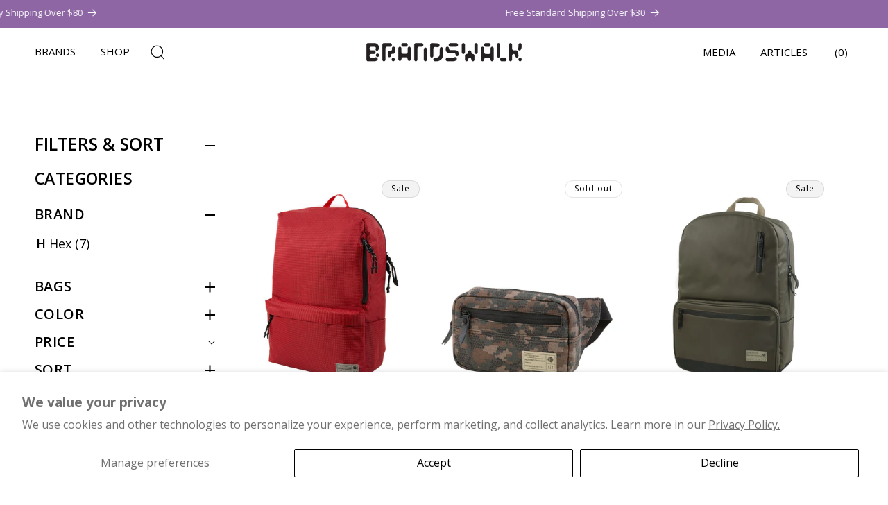

--- FILE ---
content_type: text/css
request_url: https://brandswalk.com/cdn/shop/t/48/assets/component-menu-drawer.css?v=173459858180961165361737645695
body_size: 1276
content:
/** Shopify CDN: Minification failed

Line 298:0 Unexpected "}"

**/
.header__icon--menu {
  position: initial;
}

.js menu-drawer > details > summary::before,
.js menu-drawer > details[open]:not(.menu-opening) > summary::before {
  content: '';
  position: absolute;
  cursor: default;
  width: 100%;
  height: calc(100vh - 100%);
  height: calc(var(--viewport-height, 100vh) - (var(--header-bottom-position, 100%)));
  top: 100%;
  left: 0;
  background: rgba(var(--color-foreground), 0.5);
  opacity: 0;
  visibility: hidden;
  z-index: 2;
  transition: opacity 0s, visibility 0s;
}

menu-drawer > details[open] > summary::before {
  visibility: visible;
  opacity: 1;
  transition: opacity var(--duration-default) ease, visibility var(--duration-default) ease;
}

.menu-drawer {
  position: absolute;
  transform: translateX(-100%);
  visibility: hidden;
  z-index: 3;
  left: 0;
  top: 100%;
  width: 100%;
  padding: 0;
  background-color: rgb(var(--color-background));
  overflow-x: hidden;
  filter: drop-shadow(
    var(--drawer-shadow-horizontal-offset) var(--drawer-shadow-vertical-offset) var(--drawer-shadow-blur-radius)
      rgba(var(--color-shadow), var(--drawer-shadow-opacity))
  );
}

.js .menu-drawer {
  height: calc(100vh - 100%);
  height: calc(var(--viewport-height, 100vh) - (var(--header-bottom-position, 100%)));
}

.js details[open] > .menu-drawer,
.js details[open] > .menu-drawer__submenu {
  transition: transform var(--duration-default) ease, visibility var(--duration-default) ease;
}

.no-js details[open] > .menu-drawer,
.js details[open].menu-opening > .menu-drawer,
details[open].menu-opening > .menu-drawer__submenu {
  transform: translateX(0);
  visibility: visible;
}

.js .menu-drawer__navigation .submenu-open {
  visibility: hidden; /* hide menus from screen readers when hidden by submenu */
}

@media screen and (min-width: 750px) {
  .menu-drawer {
    width: 40rem;
    border-width: 0 var(--drawer-border-width) 0 0;
    border-style: solid;
    border-color: rgba(var(--color-foreground), var(--drawer-border-opacity));
  }

  .no-js .menu-drawer {
    height: auto;
  }
}

.menu-drawer__inner-container {
  position: relative;
  height: 100%;
}

.menu-drawer__navigation-container {
  display: grid;
  grid-template-rows: 1fr auto;
  align-content: space-between;
  overflow-y: auto;
  height: 100%;
}

.menu-drawer__navigation {
  padding: 1rem 0;
}

.menu-drawer__inner-submenu {
  height: 100%;
  overflow-x: hidden;
  overflow-y: auto;
}

.no-js .menu-drawer__navigation {
  padding: 0;
}

.no-js .menu-drawer__navigation > ul > li {
  border-bottom: 0.1rem solid rgba(var(--color-foreground), 0.04);
}

.no-js .menu-drawer__submenu ul > li {
  border-top: 0.1rem solid rgba(var(--color-foreground), 0.04);
}

.js .menu-drawer__menu li {
  margin-bottom: 0.2rem;
}

.menu-drawer__menu-item {
  padding: 1.1rem 2rem;
  text-decoration: none;
  font-size: 1.8rem;  font-family: 'open_sauce_tworegular';
}

.no-js .menu-drawer__menu-item {
  font-size: 1.6rem;
}

.no-js .menu-drawer__submenu .menu-drawer__menu-item {
  padding: 1.2rem 5.2rem 1.2rem 6rem;
}

.no-js .menu-drawer__submenu .menu-drawer__submenu .menu-drawer__menu-item {
  padding-left: 9rem;
}

.menu-drawer summary.menu-drawer__menu-item {
  padding-right: 5.2rem;
}

.no-js .menu-drawer__menu-item .icon-caret {
  right: 3rem;
}

.menu-drawer__menu-item--active,
.menu-drawer__menu-item:focus,
.menu-drawer__close-button:focus,
.menu-drawer__menu-item:hover,
.menu-drawer__close-button:hover {
  color: rgb(var(--color-foreground));
  background-color: rgba(var(--color-foreground), 0.04);
}

.menu-drawer__menu-item--active:hover {
  background-color: rgba(var(--color-foreground), 0.08);
}

.js .menu-drawer__menu-item .icon-caret,
.no-js .menu-drawer .icon-arrow {
  display: none;
}

.menu-drawer__menu-item > .icon-arrow {
  position: absolute;
  right: 3rem;
  top: 50%;
  transform: translateY(-50%);
}

.js .menu-drawer__submenu {
  position: absolute;
  top: 0;
  width: 100%;
  bottom: 0;
  left: 0;
  background-color: rgb(var(--color-background));
  z-index: 1;
  transform: translateX(100%);
  visibility: hidden;
}

.js .menu-drawer__submenu .menu-drawer__submenu {
  overflow-y: auto;
}

.menu-drawer__close-button {
  margin-top: 1.5rem;
  padding: 1.2rem 2.6rem 1.2rem 3rem;
  text-decoration: none;
  display: flex;
  align-items: center;
  font-size: 1.4rem;
  width: 100%;
  background-color: transparent;
  font-family: var(--font-body-family);
  font-style: var(--font-body-style);
  text-align: left;
  display:none;
}

.no-js .menu-drawer__close-button {
  display: none;
}

.menu-drawer__close-button .icon-arrow {
  transform: rotate(180deg);
  margin-right: 1rem;
}

.menu-drawer__utility-links {
  padding: 0;
  /* background-color: rgba(var(--color-foreground), 0.03); */
  position: relative;
}

.header--has-social .menu-drawer__utility-links {
  padding: 2rem 0rem;
}

.ctm_third_dropdown .menu-drawer__menu-item {
    padding-left: 17px;
}


@media screen and (max-width: 749px) {
  .header--has-account:where(:not(.header--has-social):not(.header--has-localizations)) .menu-drawer__utility-links {
    padding: 2rem 3rem;
  }
}

@media screen and (max-width: 989px) {
  .header--has-localizations:where(:not(.header--has-social)) .menu-drawer__utility-links {
    padding: 2rem 3rem;
  }
}

.menu-drawer__account {
  display: inline-flex;
  align-items: center;
  text-decoration: none;
  padding: 1rem 0;
  font-size: 1.4rem;
  color: rgb(var(--color-foreground));
  margin-bottom: 0;
}

.menu-drawer__utility-links:has(.menu-drawer__localization) .menu-drawer__account {
  margin: 0;
}

.menu-drawer__account .icon-account {
  height: 2rem;
  width: 2rem;
  margin-right: 1rem;
}

.menu-drawer__account:hover .icon-account {
  transform: scale(1.07);
}

.menu-drawer .list-social {
  justify-content: flex-start;
  margin-left: -1.25rem
}

.menu-drawer .list-social:empty {
  display: none;
}

.menu-drawer .list-social__link {
  padding: 1.1rem 1.1rem;
}

@media(max-width:990px){
.header-wrapper .header {    padding-left: 16px;  padding-right: 16px;}
}

.menu-drawer-tab-cover {    padding-top: 11px;}
.tab-active a {    font-weight: 600;}
/* .menu-drawer{height:100vh !important} */
/* .menu-drawer__navigation{padding:0 0 60px;} */
.menu-drawer-tab-click ul{margin:0; padding:0; list-style:none;}
.menu-drawer-tab-click ul li{margin:0; padding:0; list-style:none;}
.menu-drawer-tab-click .menu-drawer__menu-item {    padding: 10px 16px;    font-size: 1.7rem;}
.menu-drawer-tab ul{margin:0; padding:0; list-style:none;}
.menu-drawer-tab ul li{margin:0; padding:0; list-style:none;}
.menu-drawer-tab .menu-drawer__menu-item {    padding: 4px 16px;    font-size: 1.7rem;}
.flex .brand-left-menu {    font-weight: 600;}
.menu-close-click {    padding-right: 10px;}
.menu-drawer-tab .search__input { font-family: var(--font-body-family);
    border: 0;
    color: #000; width:100%; outline: 0px !important; box-shadow:none !important;
    font-size: 1.7rem;}
}

.field-search .search__input::-webkit-input-placeholder { color:#000; opacity:1; }
.field-search .search__input::-webkit-input-placeholder { /* Chrome/Opera/Safari */
color:#000; opacity:1;
}
.field-search .search__input::-moz-placeholder { /* Firefox 19+ */
color:#000; opacity:1;
}
.field-search .search__input:-ms-input-placeholder { /* IE 10+ */
color:#000; opacity:1;
}
.field-search .search__input:-moz-placeholder { /* Firefox 18- */
color:#000; opacity:1;
}

.search__input-page{font-family: var(--font-body-family);     border: 0;    color: #000; width:100%; outline: 0px !important; box-shadow:none !important;    font-size: 1.7rem;}
.search__input-page::-webkit-input-placeholder { color:#000; opacity:1; }
.search__input-page::-webkit-input-placeholder { /* Chrome/Opera/Safari */
color:#000; opacity:1;
}
.search__input-page::-moz-placeholder { /* Firefox 19+ */
color:#000; opacity:1;
}
.search__input-page:-ms-input-placeholder { /* IE 10+ */
color:#000; opacity:1;
}
.search__input-page:-moz-placeholder { /* Firefox 18- */
color:#000; opacity:1;
}

.template-search__search.field:before, .template-search__search .field:after {
    box-shadow: none;
    border: 0;
    opacity: 0 !important;
}
.template-search__search button.search__button.field__button {
    opacity: 0;
}

.template-search__search .predictive-search__results-groups-wrapper {
  
    border-top: 0.1rem solid rgba(var(--color-foreground),.08);
}
.template-search__search .reset__button{display:none;}


.header__search-mobile{padding:20px 10px 10px;    display: block;  width: 100%;}
.search-modal-mobile{width: 100%;}
.header__search-mobile .search-modal__content {    padding: 0;}
.search-modal-mobile .predictive-search--header {
    position: static;
    border: 0;
    box-shadow: none;     margin-top: 18px;
}


.menu-products-block{padding:0 16px;}
.menu-products-block .block-title{ font-weight: 600; padding:0 0 3px;     font-size: 1.7rem;} 
.dropdown-child.account{padding-top:15px; padding-bottom:15px;}
ul.dropdown-child.account a {
    font-weight: 600;
}

#BRANDS_handlize .menu-products-block{display:none;}
#BRANDS_handlize .dropdown-child.account{display:none;}
.monbile_dropdown{padding-left:15px;}
.monbile_dropdown li a{font-size:14px;     padding-top: 7px;     padding-bottom: 7px;}
.shop-menu-link {
    position: absolute;
    left: 0;
    right: 0;
    top: 0;
    bottom: 0;
    width: 100%;

}

.ctm_third_dropdown {    display: flex;    align-items: flex-start;}
.menu-drawer .ctm_third_dropdown  summary.menu-drawer__menu-item {    padding-right: 0;}
.ctm_third_dropdown li a {
    font-size: 16px;
    padding-bottom: 0;
}
.ctm_close {     }
.ctm_third_dropdown summary {
    width: 30px;
}


--- FILE ---
content_type: text/javascript
request_url: https://brandswalk.com/cdn/shop/t/48/assets/youmax.js?v=164707804693909394301731740496
body_size: 34194
content:
function youmaxSaveToken(e){e.status.signed_in&&(youmaxLoggedInUser.youmaxAccessToken=e.access_token,jQuery(".youmax-add-comment-button").removeAttr("disabled").html('<i class="fa fa-send fa-2x"></i>'))}(function(){function e(){}function t(e2,t2){for(var i3=e2.length;i3--;)if(e2[i3].listener===t2)return i3;return-1}function i2(e2){return function(){return this[e2].apply(this,arguments)}}var o=e.prototype,n=this,a=n.EventEmitter;o.getListeners=function(e2){var t2,i3,o2=this._getEvents();if(typeof e2=="object"){t2={};for(i3 in o2)o2.hasOwnProperty(i3)&&e2.test(i3)&&(t2[i3]=o2[i3])}else t2=o2[e2]||(o2[e2]=[]);return t2},o.flattenListeners=function(e2){var t2,i3=[];for(t2=0;t2<e2.length;t2+=1)i3.push(e2[t2].listener);return i3},o.getListenersAsObject=function(e2){var t2,i3=this.getListeners(e2);return i3 instanceof Array&&(t2={},t2[e2]=i3),t2||i3},o.addListener=function(e2,i3){var o2,n2=this.getListenersAsObject(e2),a2=typeof i3=="object";for(o2 in n2)n2.hasOwnProperty(o2)&&t(n2[o2],i3)===-1&&n2[o2].push(a2?i3:{listener:i3,once:!1});return this},o.on=i2("addListener"),o.addOnceListener=function(e2,t2){return this.addListener(e2,{listener:t2,once:!0})},o.once=i2("addOnceListener"),o.defineEvent=function(e2){return this.getListeners(e2),this},o.defineEvents=function(e2){for(var t2=0;t2<e2.length;t2+=1)this.defineEvent(e2[t2]);return this},o.removeListener=function(e2,i3){var o2,n2,a2=this.getListenersAsObject(e2);for(n2 in a2)a2.hasOwnProperty(n2)&&(o2=t(a2[n2],i3),o2!==-1&&a2[n2].splice(o2,1));return this},o.off=i2("removeListener"),o.addListeners=function(e2,t2){return this.manipulateListeners(!1,e2,t2)},o.removeListeners=function(e2,t2){return this.manipulateListeners(!0,e2,t2)},o.manipulateListeners=function(e2,t2,i3){var o2,n2,a2=e2?this.removeListener:this.addListener,s2=e2?this.removeListeners:this.addListeners;if(typeof t2!="object"||t2 instanceof RegExp)for(o2=i3.length;o2--;)a2.call(this,t2,i3[o2]);else for(o2 in t2)t2.hasOwnProperty(o2)&&(n2=t2[o2])&&(typeof n2=="function"?a2.call(this,o2,n2):s2.call(this,o2,n2));return this},o.removeEvent=function(e2){var t2,i3=typeof e2,o2=this._getEvents();if(i3==="string")delete o2[e2];else if(i3==="object")for(t2 in o2)o2.hasOwnProperty(t2)&&e2.test(t2)&&delete o2[t2];else delete this._events;return this},o.removeAllListeners=i2("removeEvent"),o.emitEvent=function(e2,t2){var i3,o2,n2,a2,s2=this.getListenersAsObject(e2);for(n2 in s2)if(s2.hasOwnProperty(n2))for(o2=s2[n2].length;o2--;)i3=s2[n2][o2],i3.once===!0&&this.removeListener(e2,i3.listener),a2=i3.listener.apply(this,t2||[]),a2===this._getOnceReturnValue()&&this.removeListener(e2,i3.listener);return this},o.trigger=i2("emitEvent"),o.emit=function(e2){var t2=Array.prototype.slice.call(arguments,1);return this.emitEvent(e2,t2)},o.setOnceReturnValue=function(e2){return this._onceReturnValue=e2,this},o._getOnceReturnValue=function(){return this.hasOwnProperty("_onceReturnValue")?this._onceReturnValue:!0},o._getEvents=function(){return this._events||(this._events={})},e.noConflict=function(){return n.EventEmitter=a,e},typeof define=="function"&&define.amd?define("eventEmitter/EventEmitter",[],function(){return e}):typeof module=="object"&&module.exports?module.exports=e:this.EventEmitter=e}).call(this),function(e){function t(t2){var i3=e.event;return i3.target=i3.target||i3.srcElement||t2,i3}var i2=document.documentElement,o=function(){};i2.addEventListener?o=function(e2,t2,i3){e2.addEventListener(t2,i3,!1)}:i2.attachEvent&&(o=function(e2,i3,o2){e2[i3+o2]=o2.handleEvent?function(){var i4=t(e2);o2.handleEvent.call(o2,i4)}:function(){var i4=t(e2);o2.call(e2,i4)},e2.attachEvent("on"+i3,e2[i3+o2])});var n=function(){};i2.removeEventListener?n=function(e2,t2,i3){e2.removeEventListener(t2,i3,!1)}:i2.detachEvent&&(n=function(e2,t2,i3){e2.detachEvent("on"+t2,e2[t2+i3]);try{delete e2[t2+i3]}catch(o2){e2[t2+i3]=void 0}});var a={bind:o,unbind:n};typeof define=="function"&&define.amd?define("eventie/eventie",a):e.eventie=a}(this),function(e,t){typeof define=="function"&&define.amd?define(["eventEmitter/EventEmitter","eventie/eventie"],function(i2,o){return t(e,i2,o)}):typeof exports=="object"?module.exports=t(e,require("wolfy87-eventemitter"),require("eventie")):e.imagesLoaded=t(e,e.EventEmitter,e.eventie)}(window,function(e,t,i2){function o(e2,t2){for(var i3 in t2)e2[i3]=t2[i3];return e2}function n(e2){return p.call(e2)==="[object Array]"}function a(e2){var t2=[];if(n(e2))t2=e2;else if(typeof e2.length=="number")for(var i3=0,o2=e2.length;o2>i3;i3++)t2.push(e2[i3]);else t2.push(e2);return t2}function s2(e2,t2,i3){if(!(this instanceof s2))return new s2(e2,t2);typeof e2=="string"&&(e2=document.querySelectorAll(e2)),this.elements=a(e2),this.options=o({},this.options),typeof t2=="function"?i3=t2:o(this.options,t2),i3&&this.on("always",i3),this.getImages(),d&&(this.jqDeferred=new d.Deferred);var n2=this;setTimeout(function(){n2.check()})}function r(e2){this.img=e2}function l(e2){this.src=e2,m[e2]=this}var d=e.jQuery,u=e.console,c=typeof u!="undefined",p=Object.prototype.toString;s2.prototype=new t,s2.prototype.options={},s2.prototype.getImages=function(){this.images=[];for(var e2=0,t2=this.elements.length;t2>e2;e2++){var i3=this.elements[e2];i3.nodeName==="IMG"&&this.addImage(i3);var o2=i3.nodeType;if(o2&&(o2===1||o2===9||o2===11))for(var n2=i3.querySelectorAll("img"),a2=0,s3=n2.length;s3>a2;a2++){var r2=n2[a2];this.addImage(r2)}}},s2.prototype.addImage=function(e2){var t2=new r(e2);this.images.push(t2)},s2.prototype.check=function(){function e2(e3,n3){return t2.options.debug&&c&&u.log("confirm",e3,n3),t2.progress(e3),i3++,i3===o2&&t2.complete(),!0}var t2=this,i3=0,o2=this.images.length;if(this.hasAnyBroken=!1,!o2)return void this.complete();for(var n2=0;o2>n2;n2++){var a2=this.images[n2];a2.on("confirm",e2),a2.check()}},s2.prototype.progress=function(e2){this.hasAnyBroken=this.hasAnyBroken||!e2.isLoaded;var t2=this;setTimeout(function(){t2.emit("progress",t2,e2),t2.jqDeferred&&t2.jqDeferred.notify&&t2.jqDeferred.notify(t2,e2)})},s2.prototype.complete=function(){var e2=this.hasAnyBroken?"fail":"done";this.isComplete=!0;var t2=this;setTimeout(function(){if(t2.emit(e2,t2),t2.emit("always",t2),t2.jqDeferred){var i3=t2.hasAnyBroken?"reject":"resolve";t2.jqDeferred[i3](t2)}})},d&&(d.fn.imagesLoaded=function(e2,t2){var i3=new s2(this,e2,t2);return i3.jqDeferred.promise(d(this))}),r.prototype=new t,r.prototype.check=function(){var e2=m[this.img.src]||new l(this.img.src);if(e2.isConfirmed)return void this.confirm(e2.isLoaded,"cached was confirmed");if(this.img.complete&&this.img.naturalWidth!==void 0)return void this.confirm(this.img.naturalWidth!==0,"naturalWidth");var t2=this;e2.on("confirm",function(e3,i3){return t2.confirm(e3.isLoaded,i3),!0}),e2.check()},r.prototype.confirm=function(e2,t2){this.isLoaded=e2,this.emit("confirm",this,t2)};var m={};return l.prototype=new t,l.prototype.check=function(){if(!this.isChecked){var e2=new Image;i2.bind(e2,"load",this),i2.bind(e2,"error",this),e2.src=this.src,this.isChecked=!0}},l.prototype.handleEvent=function(e2){var t2="on"+e2.type;this[t2]&&this[t2](e2)},l.prototype.onload=function(e2){this.confirm(!0,"onload"),this.unbindProxyEvents(e2)},l.prototype.onerror=function(e2){this.confirm(!1,"onerror"),this.unbindProxyEvents(e2)},l.prototype.confirm=function(e2,t2){this.isConfirmed=!0,this.isLoaded=e2,this.emit("confirm",this,t2)},l.prototype.unbindProxyEvents=function(e2){i2.unbind(e2.target,"load",this),i2.unbind(e2.target,"error",this)},s2}),function(e){function t(){}function i2(e2){function i3(t2){t2.prototype.option||(t2.prototype.option=function(t3){e2.isPlainObject(t3)&&(this.options=e2.extend(!0,this.options,t3))})}function n(t2,i4){e2.fn[t2]=function(n2){if(typeof n2=="string"){for(var s2=o.call(arguments,1),r=0,l=this.length;l>r;r++){var d=this[r],u=e2.data(d,t2);if(u)if(e2.isFunction(u[n2])&&n2.charAt(0)!=="_"){var c=u[n2].apply(u,s2);if(c!==void 0)return c}else a("no such method '"+n2+"' for "+t2+" instance");else a("cannot call methods on "+t2+" prior to initialization; attempted to call '"+n2+"'")}return this}return this.each(function(){var o2=e2.data(this,t2);o2?(o2.option(n2),o2._init()):(o2=new i4(this,n2),e2.data(this,t2,o2))})}}if(e2){var a=typeof console=="undefined"?t:function(e3){console.error(e3)};return e2.bridget=function(e3,t2){i3(t2),n(e3,t2)},e2.bridget}}var o=Array.prototype.slice;typeof define=="function"&&define.amd?define("jquery-bridget/jquery.bridget",["jquery"],i2):i2(typeof exports=="object"?require("jquery"):e.jQuery)}(window),function(e){function t(t2){var i3=e.event;return i3.target=i3.target||i3.srcElement||t2,i3}var i2=document.documentElement,o=function(){};i2.addEventListener?o=function(e2,t2,i3){e2.addEventListener(t2,i3,!1)}:i2.attachEvent&&(o=function(e2,i3,o2){e2[i3+o2]=o2.handleEvent?function(){var i4=t(e2);o2.handleEvent.call(o2,i4)}:function(){var i4=t(e2);o2.call(e2,i4)},e2.attachEvent("on"+i3,e2[i3+o2])});var n=function(){};i2.removeEventListener?n=function(e2,t2,i3){e2.removeEventListener(t2,i3,!1)}:i2.detachEvent&&(n=function(e2,t2,i3){e2.detachEvent("on"+t2,e2[t2+i3]);try{delete e2[t2+i3]}catch(o2){e2[t2+i3]=void 0}});var a={bind:o,unbind:n};typeof define=="function"&&define.amd?define("eventie/eventie",a):typeof exports=="object"?module.exports=a:e.eventie=a}(window),function(){function e(){}function t(e2,t2){for(var i3=e2.length;i3--;)if(e2[i3].listener===t2)return i3;return-1}function i2(e2){return function(){return this[e2].apply(this,arguments)}}var o=e.prototype,n=this,a=n.EventEmitter;o.getListeners=function(e2){var t2,i3,o2=this._getEvents();if(e2 instanceof RegExp){t2={};for(i3 in o2)o2.hasOwnProperty(i3)&&e2.test(i3)&&(t2[i3]=o2[i3])}else t2=o2[e2]||(o2[e2]=[]);return t2},o.flattenListeners=function(e2){var t2,i3=[];for(t2=0;t2<e2.length;t2+=1)i3.push(e2[t2].listener);return i3},o.getListenersAsObject=function(e2){var t2,i3=this.getListeners(e2);return i3 instanceof Array&&(t2={},t2[e2]=i3),t2||i3},o.addListener=function(e2,i3){var o2,n2=this.getListenersAsObject(e2),a2=typeof i3=="object";for(o2 in n2)n2.hasOwnProperty(o2)&&t(n2[o2],i3)===-1&&n2[o2].push(a2?i3:{listener:i3,once:!1});return this},o.on=i2("addListener"),o.addOnceListener=function(e2,t2){return this.addListener(e2,{listener:t2,once:!0})},o.once=i2("addOnceListener"),o.defineEvent=function(e2){return this.getListeners(e2),this},o.defineEvents=function(e2){for(var t2=0;t2<e2.length;t2+=1)this.defineEvent(e2[t2]);return this},o.removeListener=function(e2,i3){var o2,n2,a2=this.getListenersAsObject(e2);for(n2 in a2)a2.hasOwnProperty(n2)&&(o2=t(a2[n2],i3),o2!==-1&&a2[n2].splice(o2,1));return this},o.off=i2("removeListener"),o.addListeners=function(e2,t2){return this.manipulateListeners(!1,e2,t2)},o.removeListeners=function(e2,t2){return this.manipulateListeners(!0,e2,t2)},o.manipulateListeners=function(e2,t2,i3){var o2,n2,a2=e2?this.removeListener:this.addListener,s2=e2?this.removeListeners:this.addListeners;if(typeof t2!="object"||t2 instanceof RegExp)for(o2=i3.length;o2--;)a2.call(this,t2,i3[o2]);else for(o2 in t2)t2.hasOwnProperty(o2)&&(n2=t2[o2])&&(typeof n2=="function"?a2.call(this,o2,n2):s2.call(this,o2,n2));return this},o.removeEvent=function(e2){var t2,i3=typeof e2,o2=this._getEvents();if(i3==="string")delete o2[e2];else if(e2 instanceof RegExp)for(t2 in o2)o2.hasOwnProperty(t2)&&e2.test(t2)&&delete o2[t2];else delete this._events;return this},o.removeAllListeners=i2("removeEvent"),o.emitEvent=function(e2,t2){var i3,o2,n2,a2,s2=this.getListenersAsObject(e2);for(n2 in s2)if(s2.hasOwnProperty(n2))for(o2=s2[n2].length;o2--;)i3=s2[n2][o2],i3.once===!0&&this.removeListener(e2,i3.listener),a2=i3.listener.apply(this,t2||[]),a2===this._getOnceReturnValue()&&this.removeListener(e2,i3.listener);return this},o.trigger=i2("emitEvent"),o.emit=function(e2){var t2=Array.prototype.slice.call(arguments,1);return this.emitEvent(e2,t2)},o.setOnceReturnValue=function(e2){return this._onceReturnValue=e2,this},o._getOnceReturnValue=function(){return this.hasOwnProperty("_onceReturnValue")?this._onceReturnValue:!0},o._getEvents=function(){return this._events||(this._events={})},e.noConflict=function(){return n.EventEmitter=a,e},typeof define=="function"&&define.amd?define("eventEmitter/EventEmitter",[],function(){return e}):typeof module=="object"&&module.exports?module.exports=e:n.EventEmitter=e}.call(this),function(e){function t(e2){if(e2){if(typeof o[e2]=="string")return e2;e2=e2.charAt(0).toUpperCase()+e2.slice(1);for(var t2,n=0,a=i2.length;a>n;n++)if(t2=i2[n]+e2,typeof o[t2]=="string")return t2}}var i2="Webkit Moz ms Ms O".split(" "),o=document.documentElement.style;typeof define=="function"&&define.amd?define("get-style-property/get-style-property",[],function(){return t}):typeof exports=="object"?module.exports=t:e.getStyleProperty=t}(window),function(e,t){function i2(e2){var t2=parseFloat(e2),i3=e2.indexOf("%")===-1&&!isNaN(t2);return i3&&t2}function o(){}function n(){for(var e2={width:0,height:0,innerWidth:0,innerHeight:0,outerWidth:0,outerHeight:0},t2=0,i3=r.length;i3>t2;t2++){var o2=r[t2];e2[o2]=0}return e2}function a(t2){function o2(){if(!p){p=!0;var o3=e.getComputedStyle;if(d=function(){var e2=o3?function(e3){return o3(e3,null)}:function(e3){return e3.currentStyle};return function(t3){var i3=e2(t3);return i3||s2("Style returned "+i3+". Are you running this code in a hidden iframe on Firefox? See http://bit.ly/getsizebug1"),i3}}(),u=t2("boxSizing")){var n2=document.createElement("div");n2.style.width="200px",n2.style.padding="1px 2px 3px 4px",n2.style.borderStyle="solid",n2.style.borderWidth="1px 2px 3px 4px",n2.style[u]="border-box";var a3=document.body||document.documentElement;a3.appendChild(n2);var r2=d(n2);c=i2(r2.width)===200,a3.removeChild(n2)}}}function a2(e2){if(o2(),typeof e2=="string"&&(e2=document.querySelector(e2)),e2&&typeof e2=="object"&&e2.nodeType){var t3=d(e2);if(t3.display==="none")return n();var a3={};a3.width=e2.offsetWidth,a3.height=e2.offsetHeight;for(var s3=a3.isBorderBox=!(!u||!t3[u]||t3[u]!=="border-box"),p2=0,m=r.length;m>p2;p2++){var h=r[p2],f=t3[h];f=l(e2,f);var y=parseFloat(f);a3[h]=isNaN(y)?0:y}var v=a3.paddingLeft+a3.paddingRight,x=a3.paddingTop+a3.paddingBottom,g=a3.marginLeft+a3.marginRight,b=a3.marginTop+a3.marginBottom,_=a3.borderLeftWidth+a3.borderRightWidth,w=a3.borderTopWidth+a3.borderBottomWidth,C=s3&&c,k=i2(t3.width);k!==!1&&(a3.width=k+(C?0:v+_));var T=i2(t3.height);return T!==!1&&(a3.height=T+(C?0:x+w)),a3.innerWidth=a3.width-(v+_),a3.innerHeight=a3.height-(x+w),a3.outerWidth=a3.width+g,a3.outerHeight=a3.height+b,a3}}function l(t3,i3){if(e.getComputedStyle||i3.indexOf("%")===-1)return i3;var o3=t3.style,n2=o3.left,a3=t3.runtimeStyle,s3=a3&&a3.left;return s3&&(a3.left=t3.currentStyle.left),o3.left=i3,i3=o3.pixelLeft,o3.left=n2,s3&&(a3.left=s3),i3}var d,u,c,p=!1;return a2}var s2=typeof console=="undefined"?o:function(e2){console.error(e2)},r=["paddingLeft","paddingRight","paddingTop","paddingBottom","marginLeft","marginRight","marginTop","marginBottom","borderLeftWidth","borderRightWidth","borderTopWidth","borderBottomWidth"];typeof define=="function"&&define.amd?define("get-size/get-size",["get-style-property/get-style-property"],a):typeof exports=="object"?module.exports=a(require("desandro-get-style-property")):e.getSize=a(e.getStyleProperty)}(window),function(e){function t(e2){typeof e2=="function"&&(t.isReady?e2():s2.push(e2))}function i2(e2){var i3=e2.type==="readystatechange"&&a.readyState!=="complete";t.isReady||i3||o()}function o(){t.isReady=!0;for(var e2=0,i3=s2.length;i3>e2;e2++){var o2=s2[e2];o2()}}function n(n2){return a.readyState==="complete"?o():(n2.bind(a,"DOMContentLoaded",i2),n2.bind(a,"readystatechange",i2),n2.bind(e,"load",i2)),t}var a=e.document,s2=[];t.isReady=!1,typeof define=="function"&&define.amd?define("doc-ready/doc-ready",["eventie/eventie"],n):typeof exports=="object"?module.exports=n(require("eventie")):e.docReady=n(e.eventie)}(window),function(e){function t(e2,t2){return e2[s2](t2)}function i2(e2){if(!e2.parentNode){var t2=document.createDocumentFragment();t2.appendChild(e2)}}function o(e2,t2){i2(e2);for(var o2=e2.parentNode.querySelectorAll(t2),n2=0,a2=o2.length;a2>n2;n2++)if(o2[n2]===e2)return!0;return!1}function n(e2,o2){return i2(e2),t(e2,o2)}var a,s2=function(){if(e.matches)return"matches";if(e.matchesSelector)return"matchesSelector";for(var t2=["webkit","moz","ms","o"],i3=0,o2=t2.length;o2>i3;i3++){var n2=t2[i3],a2=n2+"MatchesSelector";if(e[a2])return a2}}();if(s2){var r=document.createElement("div"),l=t(r,"div");a=l?t:n}else a=o;typeof define=="function"&&define.amd?define("matches-selector/matches-selector",[],function(){return a}):typeof exports=="object"?module.exports=a:window.matchesSelector=a}(Element.prototype),function(e,t){typeof define=="function"&&define.amd?define("fizzy-ui-utils/utils",["doc-ready/doc-ready","matches-selector/matches-selector"],function(i2,o){return t(e,i2,o)}):typeof exports=="object"?module.exports=t(e,require("doc-ready"),require("desandro-matches-selector")):e.fizzyUIUtils=t(e,e.docReady,e.matchesSelector)}(window,function(e,t,i2){var o={};o.extend=function(e2,t2){for(var i3 in t2)e2[i3]=t2[i3];return e2},o.modulo=function(e2,t2){return(e2%t2+t2)%t2};var n=Object.prototype.toString;o.isArray=function(e2){return n.call(e2)=="[object Array]"},o.makeArray=function(e2){var t2=[];if(o.isArray(e2))t2=e2;else if(e2&&typeof e2.length=="number")for(var i3=0,n2=e2.length;n2>i3;i3++)t2.push(e2[i3]);else t2.push(e2);return t2},o.indexOf=Array.prototype.indexOf?function(e2,t2){return e2.indexOf(t2)}:function(e2,t2){for(var i3=0,o2=e2.length;o2>i3;i3++)if(e2[i3]===t2)return i3;return-1},o.removeFrom=function(e2,t2){var i3=o.indexOf(e2,t2);i3!=-1&&e2.splice(i3,1)},o.isElement=typeof HTMLElement=="function"||typeof HTMLElement=="object"?function(e2){return e2 instanceof HTMLElement}:function(e2){return e2&&typeof e2=="object"&&e2.nodeType==1&&typeof e2.nodeName=="string"},o.setText=function(){function e2(e3,i3){t2=t2||(document.documentElement.textContent!==void 0?"textContent":"innerText"),e3[t2]=i3}var t2;return e2}(),o.getParent=function(e2,t2){for(;e2!=document.body;)if(e2=e2.parentNode,i2(e2,t2))return e2},o.getQueryElement=function(e2){return typeof e2=="string"?document.querySelector(e2):e2},o.handleEvent=function(e2){var t2="on"+e2.type;this[t2]&&this[t2](e2)},o.filterFindElements=function(e2,t2){e2=o.makeArray(e2);for(var n2=[],a2=0,s2=e2.length;s2>a2;a2++){var r=e2[a2];if(o.isElement(r))if(t2){i2(r,t2)&&n2.push(r);for(var l=r.querySelectorAll(t2),d=0,u=l.length;u>d;d++)n2.push(l[d])}else n2.push(r)}return n2},o.debounceMethod=function(e2,t2,i3){var o2=e2.prototype[t2],n2=t2+"Timeout";e2.prototype[t2]=function(){var e3=this[n2];e3&&clearTimeout(e3);var t3=arguments,a2=this;this[n2]=setTimeout(function(){o2.apply(a2,t3),delete a2[n2]},i3||100)}},o.toDashed=function(e2){return e2.replace(/(.)([A-Z])/g,function(e3,t2,i3){return t2+"-"+i3}).toLowerCase()};var a=e.console;return o.htmlInit=function(i3,n2){t(function(){for(var t2=o.toDashed(n2),s2=document.querySelectorAll(".js-"+t2),r="data-"+t2+"-options",l=0,d=s2.length;d>l;l++){var u,c=s2[l],p=c.getAttribute(r);try{u=p&&JSON.parse(p)}catch(m){a&&a.error("Error parsing "+r+" on "+c.nodeName.toLowerCase()+(c.id?"#"+c.id:"")+": "+m);continue}var h=new i3(c,u),f=e.jQuery;f&&f.data(c,n2,h)}})},o}),function(e,t){typeof define=="function"&&define.amd?define("outlayer/item",["eventEmitter/EventEmitter","get-size/get-size","get-style-property/get-style-property","fizzy-ui-utils/utils"],function(i2,o,n,a){return t(e,i2,o,n,a)}):typeof exports=="object"?module.exports=t(e,require("wolfy87-eventemitter"),require("get-size"),require("desandro-get-style-property"),require("fizzy-ui-utils")):(e.Outlayer={},e.Outlayer.Item=t(e,e.EventEmitter,e.getSize,e.getStyleProperty,e.fizzyUIUtils))}(window,function(e,t,i2,o,n){function a(e2){for(var t2 in e2)return!1;return t2=null,!0}function s2(e2,t2){e2&&(this.element=e2,this.layout=t2,this.position={x:0,y:0},this._create())}function r(e2){return e2.replace(/([A-Z])/g,function(e3){return"-"+e3.toLowerCase()})}var l=e.getComputedStyle,d=l?function(e2){return l(e2,null)}:function(e2){return e2.currentStyle},u=o("transition"),c=o("transform"),p=u&&c,m=!!o("perspective"),h={WebkitTransition:"webkitTransitionEnd",MozTransition:"transitionend",OTransition:"otransitionend",transition:"transitionend"}[u],f=["transform","transition","transitionDuration","transitionProperty"],y=function(){for(var e2={},t2=0,i3=f.length;i3>t2;t2++){var n2=f[t2],a2=o(n2);a2&&a2!==n2&&(e2[n2]=a2)}return e2}();n.extend(s2.prototype,t.prototype),s2.prototype._create=function(){this._transn={ingProperties:{},clean:{},onEnd:{}},this.css({position:"absolute"})},s2.prototype.handleEvent=function(e2){var t2="on"+e2.type;this[t2]&&this[t2](e2)},s2.prototype.getSize=function(){this.size=i2(this.element)},s2.prototype.css=function(e2){var t2=this.element.style;for(var i3 in e2){var o2=y[i3]||i3;t2[o2]=e2[i3]}},s2.prototype.getPosition=function(){var e2=d(this.element),t2=this.layout.options,i3=t2.isOriginLeft,o2=t2.isOriginTop,n2=e2[i3?"left":"right"],a2=e2[o2?"top":"bottom"],s3=parseInt(n2,10),r2=parseInt(a2,10),l2=this.layout.size;s3=n2.indexOf("%")!=-1?s3/100*l2.width:s3,r2=a2.indexOf("%")!=-1?r2/100*l2.height:r2,s3=isNaN(s3)?0:s3,r2=isNaN(r2)?0:r2,s3-=i3?l2.paddingLeft:l2.paddingRight,r2-=o2?l2.paddingTop:l2.paddingBottom,this.position.x=s3,this.position.y=r2},s2.prototype.layoutPosition=function(){var e2=this.layout.size,t2=this.layout.options,i3={},o2=t2.isOriginLeft?"paddingLeft":"paddingRight",n2=t2.isOriginLeft?"left":"right",a2=t2.isOriginLeft?"right":"left",s3=this.position.x+e2[o2];i3[n2]=this.getXValue(s3),i3[a2]="";var r2=t2.isOriginTop?"paddingTop":"paddingBottom",l2=t2.isOriginTop?"top":"bottom",d2=t2.isOriginTop?"bottom":"top",u2=this.position.y+e2[r2];i3[l2]=this.getYValue(u2),i3[d2]="",this.css(i3),this.emitEvent("layout",[this])},s2.prototype.getXValue=function(e2){var t2=this.layout.options;return t2.percentPosition&&!t2.isHorizontal?e2/this.layout.size.width*100+"%":e2+"px"},s2.prototype.getYValue=function(e2){var t2=this.layout.options;return t2.percentPosition&&t2.isHorizontal?e2/this.layout.size.height*100+"%":e2+"px"},s2.prototype._transitionTo=function(e2,t2){this.getPosition();var i3=this.position.x,o2=this.position.y,n2=parseInt(e2,10),a2=parseInt(t2,10),s3=n2===this.position.x&&a2===this.position.y;if(this.setPosition(e2,t2),s3&&!this.isTransitioning)return void this.layoutPosition();var r2=e2-i3,l2=t2-o2,d2={};d2.transform=this.getTranslate(r2,l2),this.transition({to:d2,onTransitionEnd:{transform:this.layoutPosition},isCleaning:!0})},s2.prototype.getTranslate=function(e2,t2){var i3=this.layout.options;return e2=i3.isOriginLeft?e2:-e2,t2=i3.isOriginTop?t2:-t2,e2=this.getXValue(e2),t2=this.getYValue(t2),m?"translate3d("+e2+", "+t2+", 0)":"translate("+e2+", "+t2+")"},s2.prototype.goTo=function(e2,t2){this.setPosition(e2,t2),this.layoutPosition()},s2.prototype.moveTo=p?s2.prototype._transitionTo:s2.prototype.goTo,s2.prototype.setPosition=function(e2,t2){this.position.x=parseInt(e2,10),this.position.y=parseInt(t2,10)},s2.prototype._nonTransition=function(e2){this.css(e2.to),e2.isCleaning&&this._removeStyles(e2.to);for(var t2 in e2.onTransitionEnd)e2.onTransitionEnd[t2].call(this)},s2.prototype._transition=function(e2){if(!parseFloat(this.layout.options.transitionDuration))return void this._nonTransition(e2);var t2=this._transn;for(var i3 in e2.onTransitionEnd)t2.onEnd[i3]=e2.onTransitionEnd[i3];for(i3 in e2.to)t2.ingProperties[i3]=!0,e2.isCleaning&&(t2.clean[i3]=!0);if(e2.from){this.css(e2.from);var o2=this.element.offsetHeight;o2=null}this.enableTransition(e2.to),this.css(e2.to),this.isTransitioning=!0};var v="opacity,"+r(y.transform||"transform");s2.prototype.enableTransition=function(){this.isTransitioning||(this.css({transitionProperty:v,transitionDuration:this.layout.options.transitionDuration}),this.element.addEventListener(h,this,!1))},s2.prototype.transition=s2.prototype[u?"_transition":"_nonTransition"],s2.prototype.onwebkitTransitionEnd=function(e2){this.ontransitionend(e2)},s2.prototype.onotransitionend=function(e2){this.ontransitionend(e2)};var x={"-webkit-transform":"transform","-moz-transform":"transform","-o-transform":"transform"};s2.prototype.ontransitionend=function(e2){if(e2.target===this.element){var t2=this._transn,i3=x[e2.propertyName]||e2.propertyName;if(delete t2.ingProperties[i3],a(t2.ingProperties)&&this.disableTransition(),i3 in t2.clean&&(this.element.style[e2.propertyName]="",delete t2.clean[i3]),i3 in t2.onEnd){var o2=t2.onEnd[i3];o2.call(this),delete t2.onEnd[i3]}this.emitEvent("transitionEnd",[this])}},s2.prototype.disableTransition=function(){this.removeTransitionStyles(),this.element.removeEventListener(h,this,!1),this.isTransitioning=!1},s2.prototype._removeStyles=function(e2){var t2={};for(var i3 in e2)t2[i3]="";this.css(t2)};var g={transitionProperty:"",transitionDuration:""};return s2.prototype.removeTransitionStyles=function(){this.css(g)},s2.prototype.removeElem=function(){this.element.parentNode.removeChild(this.element),this.css({display:""}),this.emitEvent("remove",[this])},s2.prototype.remove=function(){if(!u||!parseFloat(this.layout.options.transitionDuration))return void this.removeElem();var e2=this;this.once("transitionEnd",function(){e2.removeElem()}),this.hide()},s2.prototype.reveal=function(){delete this.isHidden,this.css({display:""});var e2=this.layout.options,t2={},i3=this.getHideRevealTransitionEndProperty("visibleStyle");t2[i3]=this.onRevealTransitionEnd,this.transition({from:e2.hiddenStyle,to:e2.visibleStyle,isCleaning:!0,onTransitionEnd:t2})},s2.prototype.onRevealTransitionEnd=function(){this.isHidden||this.emitEvent("reveal")},s2.prototype.getHideRevealTransitionEndProperty=function(e2){var t2=this.layout.options[e2];if(t2.opacity)return"opacity";for(var i3 in t2)return i3},s2.prototype.hide=function(){this.isHidden=!0,this.css({display:""});var e2=this.layout.options,t2={},i3=this.getHideRevealTransitionEndProperty("hiddenStyle");t2[i3]=this.onHideTransitionEnd,this.transition({from:e2.visibleStyle,to:e2.hiddenStyle,isCleaning:!0,onTransitionEnd:t2})},s2.prototype.onHideTransitionEnd=function(){this.isHidden&&(this.css({display:"none"}),this.emitEvent("hide"))},s2.prototype.destroy=function(){this.css({position:"",left:"",right:"",top:"",bottom:"",transition:"",transform:""})},s2}),function(e,t){typeof define=="function"&&define.amd?define("outlayer/outlayer",["eventie/eventie","eventEmitter/EventEmitter","get-size/get-size","fizzy-ui-utils/utils","./item"],function(i2,o,n,a,s2){return t(e,i2,o,n,a,s2)}):typeof exports=="object"?module.exports=t(e,require("eventie"),require("wolfy87-eventemitter"),require("get-size"),require("fizzy-ui-utils"),require("./item")):e.Outlayer=t(e,e.eventie,e.EventEmitter,e.getSize,e.fizzyUIUtils,e.Outlayer.Item)}(window,function(e,t,i2,o,n,a){function s2(e2,t2){var i3=n.getQueryElement(e2);if(!i3)return void(r&&r.error("Bad element for "+this.constructor.namespace+": "+(i3||e2)));this.element=i3,l&&(this.$element=l(this.element)),this.options=n.extend({},this.constructor.defaults),this.option(t2);var o2=++u;this.element.outlayerGUID=o2,c[o2]=this,this._create(),this.options.isInitLayout&&this.layout()}var r=e.console,l=e.jQuery,d=function(){},u=0,c={};return s2.namespace="outlayer",s2.Item=a,s2.defaults={containerStyle:{position:"relative"},isInitLayout:!0,isOriginLeft:!0,isOriginTop:!0,isResizeBound:!0,isResizingContainer:!0,transitionDuration:"0.4s",hiddenStyle:{opacity:0,transform:"scale(0.001)"},visibleStyle:{opacity:1,transform:"scale(1)"}},n.extend(s2.prototype,i2.prototype),s2.prototype.option=function(e2){n.extend(this.options,e2)},s2.prototype._create=function(){this.reloadItems(),this.stamps=[],this.stamp(this.options.stamp),n.extend(this.element.style,this.options.containerStyle),this.options.isResizeBound&&this.bindResize()},s2.prototype.reloadItems=function(){this.items=this._itemize(this.element.children)},s2.prototype._itemize=function(e2){for(var t2=this._filterFindItemElements(e2),i3=this.constructor.Item,o2=[],n2=0,a2=t2.length;a2>n2;n2++){var s3=t2[n2],r2=new i3(s3,this);o2.push(r2)}return o2},s2.prototype._filterFindItemElements=function(e2){return n.filterFindElements(e2,this.options.itemSelector)},s2.prototype.getItemElements=function(){for(var e2=[],t2=0,i3=this.items.length;i3>t2;t2++)e2.push(this.items[t2].element);return e2},s2.prototype.layout=function(){this._resetLayout(),this._manageStamps();var e2=this.options.isLayoutInstant!==void 0?this.options.isLayoutInstant:!this._isLayoutInited;this.layoutItems(this.items,e2),this._isLayoutInited=!0},s2.prototype._init=s2.prototype.layout,s2.prototype._resetLayout=function(){this.getSize()},s2.prototype.getSize=function(){this.size=o(this.element)},s2.prototype._getMeasurement=function(e2,t2){var i3,a2=this.options[e2];a2?(typeof a2=="string"?i3=this.element.querySelector(a2):n.isElement(a2)&&(i3=a2),this[e2]=i3?o(i3)[t2]:a2):this[e2]=0},s2.prototype.layoutItems=function(e2,t2){e2=this._getItemsForLayout(e2),this._layoutItems(e2,t2),this._postLayout()},s2.prototype._getItemsForLayout=function(e2){for(var t2=[],i3=0,o2=e2.length;o2>i3;i3++){var n2=e2[i3];n2.isIgnored||t2.push(n2)}return t2},s2.prototype._layoutItems=function(e2,t2){if(this._emitCompleteOnItems("layout",e2),e2&&e2.length){for(var i3=[],o2=0,n2=e2.length;n2>o2;o2++){var a2=e2[o2],s3=this._getItemLayoutPosition(a2);s3.item=a2,s3.isInstant=t2||a2.isLayoutInstant,i3.push(s3)}this._processLayoutQueue(i3)}},s2.prototype._getItemLayoutPosition=function(){return{x:0,y:0}},s2.prototype._processLayoutQueue=function(e2){for(var t2=0,i3=e2.length;i3>t2;t2++){var o2=e2[t2];this._positionItem(o2.item,o2.x,o2.y,o2.isInstant)}},s2.prototype._positionItem=function(e2,t2,i3,o2){o2?e2.goTo(t2,i3):e2.moveTo(t2,i3)},s2.prototype._postLayout=function(){this.resizeContainer()},s2.prototype.resizeContainer=function(){if(this.options.isResizingContainer){var e2=this._getContainerSize();e2&&(this._setContainerMeasure(e2.width,!0),this._setContainerMeasure(e2.height,!1))}},s2.prototype._getContainerSize=d,s2.prototype._setContainerMeasure=function(e2,t2){if(e2!==void 0){var i3=this.size;i3.isBorderBox&&(e2+=t2?i3.paddingLeft+i3.paddingRight+i3.borderLeftWidth+i3.borderRightWidth:i3.paddingBottom+i3.paddingTop+i3.borderTopWidth+i3.borderBottomWidth),e2=Math.max(e2,0),this.element.style[t2?"width":"height"]=e2+"px"}},s2.prototype._emitCompleteOnItems=function(e2,t2){function i3(){n2.dispatchEvent(e2+"Complete",null,[t2])}function o2(){s3++,s3===a2&&i3()}var n2=this,a2=t2.length;if(!t2||!a2)return void i3();for(var s3=0,r2=0,l2=t2.length;l2>r2;r2++){var d2=t2[r2];d2.once(e2,o2)}},s2.prototype.dispatchEvent=function(e2,t2,i3){var o2=t2?[t2].concat(i3):i3;if(this.emitEvent(e2,o2),l)if(this.$element=this.$element||l(this.element),t2){var n2=l.Event(t2);n2.type=e2,this.$element.trigger(n2,i3)}else this.$element.trigger(e2,i3)},s2.prototype.ignore=function(e2){var t2=this.getItem(e2);t2&&(t2.isIgnored=!0)},s2.prototype.unignore=function(e2){var t2=this.getItem(e2);t2&&delete t2.isIgnored},s2.prototype.stamp=function(e2){if(e2=this._find(e2)){this.stamps=this.stamps.concat(e2);for(var t2=0,i3=e2.length;i3>t2;t2++){var o2=e2[t2];this.ignore(o2)}}},s2.prototype.unstamp=function(e2){if(e2=this._find(e2))for(var t2=0,i3=e2.length;i3>t2;t2++){var o2=e2[t2];n.removeFrom(this.stamps,o2),this.unignore(o2)}},s2.prototype._find=function(e2){return e2?(typeof e2=="string"&&(e2=this.element.querySelectorAll(e2)),e2=n.makeArray(e2)):void 0},s2.prototype._manageStamps=function(){if(this.stamps&&this.stamps.length){this._getBoundingRect();for(var e2=0,t2=this.stamps.length;t2>e2;e2++){var i3=this.stamps[e2];this._manageStamp(i3)}}},s2.prototype._getBoundingRect=function(){var e2=this.element.getBoundingClientRect(),t2=this.size;this._boundingRect={left:e2.left+t2.paddingLeft+t2.borderLeftWidth,top:e2.top+t2.paddingTop+t2.borderTopWidth,right:e2.right-(t2.paddingRight+t2.borderRightWidth),bottom:e2.bottom-(t2.paddingBottom+t2.borderBottomWidth)}},s2.prototype._manageStamp=d,s2.prototype._getElementOffset=function(e2){var t2=e2.getBoundingClientRect(),i3=this._boundingRect,n2=o(e2),a2={left:t2.left-i3.left-n2.marginLeft,top:t2.top-i3.top-n2.marginTop,right:i3.right-t2.right-n2.marginRight,bottom:i3.bottom-t2.bottom-n2.marginBottom};return a2},s2.prototype.handleEvent=function(e2){var t2="on"+e2.type;this[t2]&&this[t2](e2)},s2.prototype.bindResize=function(){this.isResizeBound||(t.bind(e,"resize",this),this.isResizeBound=!0)},s2.prototype.unbindResize=function(){this.isResizeBound&&t.unbind(e,"resize",this),this.isResizeBound=!1},s2.prototype.onresize=function(){function e2(){t2.resize(),delete t2.resizeTimeout}this.resizeTimeout&&clearTimeout(this.resizeTimeout);var t2=this;this.resizeTimeout=setTimeout(e2,100)},s2.prototype.resize=function(){this.isResizeBound&&this.needsResizeLayout()&&this.layout()},s2.prototype.needsResizeLayout=function(){var e2=o(this.element),t2=this.size&&e2;return t2&&e2.innerWidth!==this.size.innerWidth},s2.prototype.addItems=function(e2){var t2=this._itemize(e2);return t2.length&&(this.items=this.items.concat(t2)),t2},s2.prototype.appended=function(e2){var t2=this.addItems(e2);t2.length&&(this.layoutItems(t2,!0),this.reveal(t2))},s2.prototype.prepended=function(e2){var t2=this._itemize(e2);if(t2.length){var i3=this.items.slice(0);this.items=t2.concat(i3),this._resetLayout(),this._manageStamps(),this.layoutItems(t2,!0),this.reveal(t2),this.layoutItems(i3)}},s2.prototype.reveal=function(e2){this._emitCompleteOnItems("reveal",e2);for(var t2=e2&&e2.length,i3=0;t2&&t2>i3;i3++){var o2=e2[i3];o2.reveal()}},s2.prototype.hide=function(e2){this._emitCompleteOnItems("hide",e2);for(var t2=e2&&e2.length,i3=0;t2&&t2>i3;i3++){var o2=e2[i3];o2.hide()}},s2.prototype.revealItemElements=function(e2){var t2=this.getItems(e2);this.reveal(t2)},s2.prototype.hideItemElements=function(e2){var t2=this.getItems(e2);this.hide(t2)},s2.prototype.getItem=function(e2){for(var t2=0,i3=this.items.length;i3>t2;t2++){var o2=this.items[t2];if(o2.element===e2)return o2}},s2.prototype.getItems=function(e2){e2=n.makeArray(e2);for(var t2=[],i3=0,o2=e2.length;o2>i3;i3++){var a2=e2[i3],s3=this.getItem(a2);s3&&t2.push(s3)}return t2},s2.prototype.remove=function(e2){var t2=this.getItems(e2);if(this._emitCompleteOnItems("remove",t2),t2&&t2.length)for(var i3=0,o2=t2.length;o2>i3;i3++){var a2=t2[i3];a2.remove(),n.removeFrom(this.items,a2)}},s2.prototype.destroy=function(){var e2=this.element.style;e2.height="",e2.position="",e2.width="";for(var t2=0,i3=this.items.length;i3>t2;t2++){var o2=this.items[t2];o2.destroy()}this.unbindResize();var n2=this.element.outlayerGUID;delete c[n2],delete this.element.outlayerGUID,l&&l.removeData(this.element,this.constructor.namespace)},s2.data=function(e2){e2=n.getQueryElement(e2);var t2=e2&&e2.outlayerGUID;return t2&&c[t2]},s2.create=function(e2,t2){function i3(){s2.apply(this,arguments)}return Object.create?i3.prototype=Object.create(s2.prototype):n.extend(i3.prototype,s2.prototype),i3.prototype.constructor=i3,i3.defaults=n.extend({},s2.defaults),n.extend(i3.defaults,t2),i3.prototype.settings={},i3.namespace=e2,i3.data=s2.data,i3.Item=function(){a.apply(this,arguments)},i3.Item.prototype=new a,n.htmlInit(i3,e2),l&&l.bridget&&l.bridget(e2,i3),i3},s2.Item=a,s2}),function(e,t){typeof define=="function"&&define.amd?define(["outlayer/outlayer","get-size/get-size","fizzy-ui-utils/utils"],t):typeof exports=="object"?module.exports=t(require("outlayer"),require("get-size"),require("fizzy-ui-utils")):e.Masonry=t(e.Outlayer,e.getSize,e.fizzyUIUtils)}(window,function(e,t,i2){var o=e.create("masonry");return o.prototype._resetLayout=function(){this.getSize(),this._getMeasurement("columnWidth","outerWidth"),this._getMeasurement("gutter","outerWidth"),this.measureColumns();var e2=this.cols;for(this.colYs=[];e2--;)this.colYs.push(0);this.maxY=0},o.prototype.measureColumns=function(){if(this.getContainerWidth(),!this.columnWidth){var e2=this.items[0],i3=e2&&e2.element;this.columnWidth=i3&&t(i3).outerWidth||this.containerWidth}var o2=this.columnWidth+=this.gutter,n=this.containerWidth+this.gutter,a=n/o2,s2=o2-n%o2,r=s2&&1>s2?"round":"floor";a=Math[r](a),this.cols=Math.max(a,1)},o.prototype.getContainerWidth=function(){var e2=this.options.isFitWidth?this.element.parentNode:this.element,i3=t(e2);this.containerWidth=i3&&i3.innerWidth},o.prototype._getItemLayoutPosition=function(e2){e2.getSize();var t2=e2.size.outerWidth%this.columnWidth,o2=t2&&1>t2?"round":"ceil",n=Math[o2](e2.size.outerWidth/this.columnWidth);n=Math.min(n,this.cols);for(var a=this._getColGroup(n),s2=Math.min.apply(Math,a),r=i2.indexOf(a,s2),l={x:this.columnWidth*r,y:s2},d=s2+e2.size.outerHeight,u=this.cols+1-a.length,c=0;u>c;c++)this.colYs[r+c]=d;return l},o.prototype._getColGroup=function(e2){if(2>e2)return this.colYs;for(var t2=[],i3=this.cols+1-e2,o2=0;i3>o2;o2++){var n=this.colYs.slice(o2,o2+e2);t2[o2]=Math.max.apply(Math,n)}return t2},o.prototype._manageStamp=function(e2){var i3=t(e2),o2=this._getElementOffset(e2),n=this.options.isOriginLeft?o2.left:o2.right,a=n+i3.outerWidth,s2=Math.floor(n/this.columnWidth);s2=Math.max(0,s2);var r=Math.floor(a/this.columnWidth);r-=a%this.columnWidth?0:1,r=Math.min(this.cols-1,r);for(var l=(this.options.isOriginTop?o2.top:o2.bottom)+i3.outerHeight,d=s2;r>=d;d++)this.colYs[d]=Math.max(l,this.colYs[d])},o.prototype._getContainerSize=function(){this.maxY=Math.max.apply(Math,this.colYs);var e2={height:this.maxY};return this.options.isFitWidth&&(e2.width=this._getContainerFitWidth()),e2},o.prototype._getContainerFitWidth=function(){for(var e2=0,t2=this.cols;--t2&&this.colYs[t2]===0;)e2++;return(this.cols-e2)*this.columnWidth-this.gutter},o.prototype.needsResizeLayout=function(){var e2=this.containerWidth;return this.getContainerWidth(),e2!==this.containerWidth},o}),function(e){typeof define=="function"&&define.amd?define(["jquery"],e):e(typeof exports=="object"?require("jquery"):window.jQuery||window.Zepto)}(function(e){var t,i2,o,n,a,s2,r="Close",l="BeforeClose",d="AfterClose",u="BeforeAppend",c="MarkupParse",p="Open",m="Change",h="mfp",f="."+h,y="mfp-ready",v="mfp-removing",x="mfp-prevent-close",g=function(){},b=!!window.jQuery,_=e(window),w=function(e2,i3){t.ev.on(h+e2+f,i3)},C=function(t2,i3,o2,n2){var a2=document.createElement("div");return a2.className="mfp-"+t2,o2&&(a2.innerHTML=o2),n2?i3&&i3.appendChild(a2):(a2=e(a2),i3&&a2.appendTo(i3)),a2},k=function(i3,o2){t.ev.triggerHandler(h+i3,o2),t.st.callbacks&&(i3=i3.charAt(0).toLowerCase()+i3.slice(1),t.st.callbacks[i3]&&t.st.callbacks[i3].apply(t,e.isArray(o2)?o2:[o2]))},T=function(i3){return i3===s2&&t.currTemplate.closeBtn||(t.currTemplate.closeBtn=e(t.st.closeMarkup.replace("%title%",t.st.tClose)),s2=i3),t.currTemplate.closeBtn},I=function(){e.magnificPopup.instance||(t=new g,t.init(),e.magnificPopup.instance=t)},L=function(){var e2=document.createElement("p").style,t2=["ms","O","Moz","Webkit"];if(e2.transition!==void 0)return!0;for(;t2.length;)if(t2.pop()+"Transition"in e2)return!0;return!1};g.prototype={constructor:g,init:function(){var i3=navigator.appVersion;t.isIE7=i3.indexOf("MSIE 7.")!==-1,t.isIE8=i3.indexOf("MSIE 8.")!==-1,t.isLowIE=t.isIE7||t.isIE8,t.isAndroid=/android/gi.test(i3),t.isIOS=/iphone|ipad|ipod/gi.test(i3),t.supportsTransition=L(),t.probablyMobile=t.isAndroid||t.isIOS||/(Opera Mini)|Kindle|webOS|BlackBerry|(Opera Mobi)|(Windows Phone)|IEMobile/i.test(navigator.userAgent),o=e(document),t.popupsCache={}},open:function(i3){var n2;if(i3.isObj===!1){t.items=i3.items.toArray(),t.index=0;var s3,r2=i3.items;for(n2=0;n2<r2.length;n2++)if(s3=r2[n2],s3.parsed&&(s3=s3.el[0]),s3===i3.el[0]){t.index=n2;break}}else t.items=e.isArray(i3.items)?i3.items:[i3.items],t.index=i3.index||0;if(t.isOpen)return void t.updateItemHTML();t.types=[],a="",i3.mainEl&&i3.mainEl.length?t.ev=i3.mainEl.eq(0):t.ev=o,i3.key?(t.popupsCache[i3.key]||(t.popupsCache[i3.key]={}),t.currTemplate=t.popupsCache[i3.key]):t.currTemplate={},t.st=e.extend(!0,{},e.magnificPopup.defaults,i3),t.fixedContentPos=t.st.fixedContentPos==="auto"?!t.probablyMobile:t.st.fixedContentPos,t.st.modal&&(t.st.closeOnContentClick=!1,t.st.closeOnBgClick=!1,t.st.showCloseBtn=!1,t.st.enableEscapeKey=!1),t.bgOverlay||(t.bgOverlay=C("bg").on("click"+f,function(){t.close()}),t.wrap=C("wrap").attr("tabindex",-1).on("click"+f,function(e2){t._checkIfClose(e2.target)&&t.close()}),t.container=C("container",t.wrap)),t.contentContainer=C("content"),t.st.preloader&&(t.preloader=C("preloader",t.container,t.st.tLoading));var l2=e.magnificPopup.modules;for(n2=0;n2<l2.length;n2++){var d2=l2[n2];d2=d2.charAt(0).toUpperCase()+d2.slice(1),t["init"+d2].call(t)}k("BeforeOpen"),t.st.showCloseBtn&&(t.st.closeBtnInside?(w(c,function(e2,t2,i4,o2){i4.close_replaceWith=T(o2.type)}),a+=" mfp-close-btn-in"):t.wrap.append(T())),t.st.alignTop&&(a+=" mfp-align-top"),t.fixedContentPos?t.wrap.css({overflow:t.st.overflowY,overflowX:"hidden",overflowY:t.st.overflowY}):t.wrap.css({top:_.scrollTop(),position:"absolute"}),(t.st.fixedBgPos===!1||t.st.fixedBgPos==="auto"&&!t.fixedContentPos)&&t.bgOverlay.css({height:o.height(),position:"absolute"}),t.st.enableEscapeKey&&o.on("keyup"+f,function(e2){e2.keyCode===27&&t.close()}),_.on("resize"+f,function(){t.updateSize()}),t.st.closeOnContentClick||(a+=" mfp-auto-cursor"),a&&t.wrap.addClass(a);var u2=t.wH=_.height(),m2={};if(t.fixedContentPos&&t._hasScrollBar(u2)){var h2=t._getScrollbarSize();h2&&(m2.marginRight=h2)}t.fixedContentPos&&(t.isIE7?e("body, html").css("overflow","hidden"):m2.overflow="hidden");var v2=t.st.mainClass;return t.isIE7&&(v2+=" mfp-ie7"),v2&&t._addClassToMFP(v2),t.updateItemHTML(),k("BuildControls"),e("html").css(m2),t.bgOverlay.add(t.wrap).prependTo(t.st.prependTo||e(document.body)),t._lastFocusedEl=document.activeElement,setTimeout(function(){t.content?(t._addClassToMFP(y),t._setFocus()):t.bgOverlay.addClass(y),o.on("focusin"+f,t._onFocusIn)},16),t.isOpen=!0,t.updateSize(u2),k(p),i3},close:function(){t.isOpen&&(k(l),t.isOpen=!1,t.st.removalDelay&&!t.isLowIE&&t.supportsTransition?(t._addClassToMFP(v),setTimeout(function(){t._close()},t.st.removalDelay)):t._close())},_close:function(){k(r);var i3=v+" "+y+" ";if(t.bgOverlay.detach(),t.wrap.detach(),t.container.empty(),t.st.mainClass&&(i3+=t.st.mainClass+" "),t._removeClassFromMFP(i3),t.fixedContentPos){var n2={marginRight:""};t.isIE7?e("body, html").css("overflow",""):n2.overflow="",e("html").css(n2)}o.off("keyup"+f+" focusin"+f),t.ev.off(f),t.wrap.attr("class","mfp-wrap").removeAttr("style"),t.bgOverlay.attr("class","mfp-bg"),t.container.attr("class","mfp-container"),!t.st.showCloseBtn||t.st.closeBtnInside&&t.currTemplate[t.currItem.type]!==!0||t.currTemplate.closeBtn&&t.currTemplate.closeBtn.detach(),t._lastFocusedEl&&e(t._lastFocusedEl).focus(),t.currItem=null,t.content=null,t.currTemplate=null,t.prevHeight=0,k(d)},updateSize:function(e2){if(t.isIOS){var i3=document.documentElement.clientWidth/window.innerWidth,o2=window.innerHeight*i3;t.wrap.css("height",o2),t.wH=o2}else t.wH=e2||_.height();t.fixedContentPos||t.wrap.css("height",t.wH),k("Resize")},updateItemHTML:function(){var i3=t.items[t.index];t.contentContainer.detach(),t.content&&t.content.detach(),i3.parsed||(i3=t.parseEl(t.index));var o2=i3.type;if(k("BeforeChange",[t.currItem?t.currItem.type:"",o2]),t.currItem=i3,!t.currTemplate[o2]){var a2=t.st[o2]?t.st[o2].markup:!1;k("FirstMarkupParse",a2),a2?t.currTemplate[o2]=e(a2):t.currTemplate[o2]=!0}n&&n!==i3.type&&t.container.removeClass("mfp-"+n+"-holder");var s3=t["get"+o2.charAt(0).toUpperCase()+o2.slice(1)](i3,t.currTemplate[o2]);t.appendContent(s3,o2),i3.preloaded=!0,k(m,i3),n=i3.type,t.container.prepend(t.contentContainer),k("AfterChange")},appendContent:function(e2,i3){t.content=e2,e2?t.st.showCloseBtn&&t.st.closeBtnInside&&t.currTemplate[i3]===!0?t.content.find(".mfp-close").length||t.content.append(T()):t.content=e2:t.content="",k(u),t.container.addClass("mfp-"+i3+"-holder"),t.contentContainer.append(t.content)},parseEl:function(i3){var o2,n2=t.items[i3];if(n2.tagName?n2={el:e(n2)}:(o2=n2.type,n2={data:n2,src:n2.src}),n2.el){for(var a2=t.types,s3=0;s3<a2.length;s3++)if(n2.el.hasClass("mfp-"+a2[s3])){o2=a2[s3];break}n2.src=n2.el.attr("data-mfp-src"),n2.src||(n2.src=n2.el.attr("href"))}return n2.type=o2||t.st.type||"inline",n2.index=i3,n2.parsed=!0,t.items[i3]=n2,k("ElementParse",n2),t.items[i3]},addGroup:function(e2,i3){var o2=function(o3){o3.mfpEl=this,t._openClick(o3,e2,i3)};i3||(i3={});var n2="click.magnificPopup";i3.mainEl=e2,i3.items?(i3.isObj=!0,e2.off(n2).on(n2,o2)):(i3.isObj=!1,i3.delegate?e2.off(n2).on(n2,i3.delegate,o2):(i3.items=e2,e2.off(n2).on(n2,o2)))},_openClick:function(i3,o2,n2){var a2=n2.midClick!==void 0?n2.midClick:e.magnificPopup.defaults.midClick;if(a2||i3.which!==2&&!i3.ctrlKey&&!i3.metaKey){var s3=n2.disableOn!==void 0?n2.disableOn:e.magnificPopup.defaults.disableOn;if(s3){if(e.isFunction(s3)){if(!s3.call(t))return!0}else if(_.width()<s3)return!0}i3.type&&(i3.preventDefault(),t.isOpen&&i3.stopPropagation()),n2.el=e(i3.mfpEl),n2.delegate&&(n2.items=o2.find(n2.delegate)),t.open(n2)}},updateStatus:function(e2,o2){if(t.preloader){i2!==e2&&t.container.removeClass("mfp-s-"+i2),o2||e2!=="loading"||(o2=t.st.tLoading);var n2={status:e2,text:o2};k("UpdateStatus",n2),e2=n2.status,o2=n2.text,t.preloader.html(o2),t.preloader.find("a").on("click",function(e3){e3.stopImmediatePropagation()}),t.container.addClass("mfp-s-"+e2),i2=e2}},_checkIfClose:function(i3){if(!e(i3).hasClass(x)){var o2=t.st.closeOnContentClick,n2=t.st.closeOnBgClick;if(o2&&n2||!t.content||e(i3).hasClass("mfp-close")||t.preloader&&i3===t.preloader[0])return!0;if(i3===t.content[0]||e.contains(t.content[0],i3)){if(o2)return!0}else if(n2&&e.contains(document,i3))return!0;return!1}},_addClassToMFP:function(e2){t.bgOverlay.addClass(e2),t.wrap.addClass(e2)},_removeClassFromMFP:function(e2){this.bgOverlay.removeClass(e2),t.wrap.removeClass(e2)},_hasScrollBar:function(e2){return(t.isIE7?o.height():document.body.scrollHeight)>(e2||_.height())},_setFocus:function(){(t.st.focus?t.content.find(t.st.focus).eq(0):t.wrap).focus()},_onFocusIn:function(i3){return i3.target===t.wrap[0]||e.contains(t.wrap[0],i3.target)?void 0:(t._setFocus(),!1)},_parseMarkup:function(t2,i3,o2){var n2;o2.data&&(i3=e.extend(o2.data,i3)),k(c,[t2,i3,o2]),e.each(i3,function(e2,i4){if(i4===void 0||i4===!1)return!0;if(n2=e2.split("_"),n2.length>1){var o3=t2.find(f+"-"+n2[0]);if(o3.length>0){var a2=n2[1];a2==="replaceWith"?o3[0]!==i4[0]&&o3.replaceWith(i4):a2==="img"?o3.is("img")?o3.attr("src",i4):o3.replaceWith('<img src="'+i4+'" class="'+o3.attr("class")+'" />'):o3.attr(n2[1],i4)}}else t2.find(f+"-"+e2).html(i4)})},_getScrollbarSize:function(){if(t.scrollbarSize===void 0){var e2=document.createElement("div");e2.style.cssText="width: 99px; height: 99px; overflow: scroll; position: absolute; top: -9999px;",document.body.appendChild(e2),t.scrollbarSize=e2.offsetWidth-e2.clientWidth,document.body.removeChild(e2)}return t.scrollbarSize}},e.magnificPopup={instance:null,proto:g.prototype,modules:[],open:function(t2,i3){return I(),t2=t2?e.extend(!0,{},t2):{},t2.isObj=!0,t2.index=i3||0,this.instance.open(t2)},close:function(){return e.magnificPopup.instance&&e.magnificPopup.instance.close()},registerModule:function(t2,i3){i3.options&&(e.magnificPopup.defaults[t2]=i3.options),e.extend(this.proto,i3.proto),this.modules.push(t2)},defaults:{disableOn:0,key:null,midClick:!1,mainClass:"",preloader:!0,focus:"",closeOnContentClick:!1,closeOnBgClick:!0,closeBtnInside:!0,showCloseBtn:!0,enableEscapeKey:!0,modal:!1,alignTop:!1,removalDelay:0,prependTo:null,fixedContentPos:"auto",fixedBgPos:"auto",overflowY:"auto",closeMarkup:'<button title="%title%" type="button" class="mfp-close">&times;</button>',tClose:"Close (Esc)",tLoading:"Loading..."}},e.fn.magnificPopup=function(i3){I();var o2=e(this);if(typeof i3=="string")if(i3==="open"){var n2,a2=b?o2.data("magnificPopup"):o2[0].magnificPopup,s3=parseInt(arguments[1],10)||0;a2.items?n2=a2.items[s3]:(n2=o2,a2.delegate&&(n2=n2.find(a2.delegate)),n2=n2.eq(s3)),t._openClick({mfpEl:n2},o2,a2)}else t.isOpen&&t[i3].apply(t,Array.prototype.slice.call(arguments,1));else i3=e.extend(!0,{},i3),b?o2.data("magnificPopup",i3):o2[0].magnificPopup=i3,t.addGroup(o2,i3);return o2};var E,O=function(){return E===void 0&&(E=document.createElement("p").style.MozTransform!==void 0),E};e.magnificPopup.registerModule("zoom",{options:{enabled:!1,easing:"ease-in-out",duration:300,opener:function(e2){return e2.is("img")?e2:e2.find("img")}},proto:{initZoom:function(){var e2,i3=t.st.zoom,o2=".zoom";if(i3.enabled&&t.supportsTransition){var n2,a2,s3=i3.duration,d2=function(e3){var t2=e3.clone().removeAttr("style").removeAttr("class").addClass("mfp-animated-image"),o3="all "+i3.duration/1e3+"s "+i3.easing,n3={position:"fixed",zIndex:9999,left:0,top:0,"-webkit-backface-visibility":"hidden"},a3="transition";return n3["-webkit-"+a3]=n3["-moz-"+a3]=n3["-o-"+a3]=n3[a3]=o3,t2.css(n3),t2},u2=function(){t.content.css("visibility","visible")};w("BuildControls"+o2,function(){if(t._allowZoom()){if(clearTimeout(n2),t.content.css("visibility","hidden"),e2=t._getItemToZoom(),!e2)return void u2();a2=d2(e2),a2.css(t._getOffset()),t.wrap.append(a2),n2=setTimeout(function(){a2.css(t._getOffset(!0)),n2=setTimeout(function(){u2(),setTimeout(function(){a2.remove(),e2=a2=null,k("ZoomAnimationEnded")},16)},s3)},16)}}),w(l+o2,function(){if(t._allowZoom()){if(clearTimeout(n2),t.st.removalDelay=s3,!e2){if(e2=t._getItemToZoom(),!e2)return;a2=d2(e2)}a2.css(t._getOffset(!0)),t.wrap.append(a2),t.content.css("visibility","hidden"),setTimeout(function(){a2.css(t._getOffset())},16)}}),w(r+o2,function(){t._allowZoom()&&(u2(),a2&&a2.remove(),e2=null)})}},_allowZoom:function(){return t.currItem.type==="image"},_getItemToZoom:function(){return t.currItem.hasSize?t.currItem.img:!1},_getOffset:function(i3){var o2;o2=i3?t.currItem.img:t.st.zoom.opener(t.currItem.el||t.currItem);var n2=o2.offset(),a2=parseInt(o2.css("padding-top"),10),s3=parseInt(o2.css("padding-bottom"),10);n2.top-=e(window).scrollTop()-a2;var r2={width:o2.width(),height:(b?o2.innerHeight():o2[0].offsetHeight)-s3-a2};return O()?r2["-moz-transform"]=r2.transform="translate("+n2.left+"px,"+n2.top+"px)":(r2.left=n2.left,r2.top=n2.top),r2}}});var S="iframe",P="//about:blank",R=function(e2){if(t.currTemplate[S]){var i3=t.currTemplate[S].find("iframe");i3.length&&(e2||(i3[0].src=P),t.isIE8&&i3.css("display",e2?"block":"none"))}};e.magnificPopup.registerModule(S,{options:{markup:'<div class="mfp-iframe-scaler"><div class="mfp-close"></div><iframe class="mfp-iframe" src="//about:blank" frameborder="0" allowfullscreen></iframe></div>',srcAction:"iframe_src",patterns:{youtube:{index:"youtube.com",id:"v=",src:"//www.youtube.com/embed/%id%?autoplay=1"},vimeo:{index:"vimeo.com/",id:"/",src:"//player.vimeo.com/video/%id%?autoplay=1"},gmaps:{index:"//maps.google.",src:"%id%&output=embed"}}},proto:{initIframe:function(){t.types.push(S),w("BeforeChange",function(e2,t2,i3){t2!==i3&&(t2===S?R():i3===S&&R(!0))}),w(r+"."+S,function(){R()})},getIframe:function(i3,o2){var n2=i3.src,a2=t.st.iframe;e.each(a2.patterns,function(){return n2.indexOf(this.index)>-1?(this.id&&(n2=typeof this.id=="string"?n2.substr(n2.lastIndexOf(this.id)+this.id.length,n2.length):this.id.call(this,n2)),n2=this.src.replace("%id%",n2),!1):void 0});var s3={};return a2.srcAction&&(s3[a2.srcAction]=n2),t._parseMarkup(o2,s3,i3),t.updateStatus("ready"),o2}}});var M=function(e2){var i3=t.items.length;return e2>i3-1?e2-i3:0>e2?i3+e2:e2},D=function(e2,t2,i3){return e2.replace(/%curr%/gi,t2+1).replace(/%total%/gi,i3)};e.magnificPopup.registerModule("gallery",{options:{enabled:!1,arrowMarkup:'<button title="%title%" type="button" class="mfp-arrow mfp-arrow-%dir%"></button>',preload:[0,2],navigateByImgClick:!0,arrows:!0,tPrev:"Previous (Left arrow key)",tNext:"Next (Right arrow key)",tCounter:"%curr% of %total%"},proto:{initGallery:function(){var i3=t.st.gallery,n2=".mfp-gallery",s3=!!e.fn.mfpFastClick;return t.direction=!0,i3&&i3.enabled?(a+=" mfp-gallery",w(p+n2,function(){i3.navigateByImgClick&&t.wrap.on("click"+n2,".mfp-img",function(){return t.items.length>1?(t.next(),!1):void 0}),o.on("keydown"+n2,function(e2){e2.keyCode===37?t.prev():e2.keyCode===39&&t.next()})}),w("UpdateStatus"+n2,function(e2,i4){i4.text&&(i4.text=D(i4.text,t.currItem.index,t.items.length))}),w(c+n2,function(e2,o2,n3,a2){var s4=t.items.length;n3.counter=s4>1?D(i3.tCounter,a2.index,s4):""}),w("BuildControls"+n2,function(){if(t.items.length>1&&i3.arrows&&!t.arrowLeft){var o2=i3.arrowMarkup,n3=t.arrowLeft=e(o2.replace(/%title%/gi,i3.tPrev).replace(/%dir%/gi,"left")).addClass(x),a2=t.arrowRight=e(o2.replace(/%title%/gi,i3.tNext).replace(/%dir%/gi,"right")).addClass(x),r2=s3?"mfpFastClick":"click";n3[r2](function(){t.prev()}),a2[r2](function(){t.next()}),t.isIE7&&(C("b",n3[0],!1,!0),C("a",n3[0],!1,!0),C("b",a2[0],!1,!0),C("a",a2[0],!1,!0)),t.container.append(n3.add(a2))}}),w(m+n2,function(){t._preloadTimeout&&clearTimeout(t._preloadTimeout),t._preloadTimeout=setTimeout(function(){t.preloadNearbyImages(),t._preloadTimeout=null},16)}),void w(r+n2,function(){o.off(n2),t.wrap.off("click"+n2),t.arrowLeft&&s3&&t.arrowLeft.add(t.arrowRight).destroyMfpFastClick(),t.arrowRight=t.arrowLeft=null})):!1},next:function(){t.direction=!0,t.index=M(t.index+1),t.updateItemHTML()},prev:function(){t.direction=!1,t.index=M(t.index-1),t.updateItemHTML()},goTo:function(e2){t.direction=e2>=t.index,t.index=e2,t.updateItemHTML()},preloadNearbyImages:function(){var e2,i3=t.st.gallery.preload,o2=Math.min(i3[0],t.items.length),n2=Math.min(i3[1],t.items.length);for(e2=1;e2<=(t.direction?n2:o2);e2++)t._preloadItem(t.index+e2);for(e2=1;e2<=(t.direction?o2:n2);e2++)t._preloadItem(t.index-e2)},_preloadItem:function(i3){if(i3=M(i3),!t.items[i3].preloaded){var o2=t.items[i3];o2.parsed||(o2=t.parseEl(i3)),k("LazyLoad",o2),o2.type==="image"&&(o2.img=e('<img class="mfp-img" />').on("load.mfploader",function(){o2.hasSize=!0}).on("error.mfploader",function(){o2.hasSize=!0,o2.loadError=!0,k("LazyLoadError",o2)}).attr("src",o2.src)),o2.preloaded=!0}}}}),function(){var t2=1e3,i3="ontouchstart"in window,o2=function(){_.off("touchmove"+a2+" touchend"+a2)},n2="mfpFastClick",a2="."+n2;e.fn.mfpFastClick=function(n3){return e(this).each(function(){var s3,r2=e(this);if(i3){var l2,d2,u2,c2,p2,m2;r2.on("touchstart"+a2,function(e2){c2=!1,m2=1,p2=e2.originalEvent?e2.originalEvent.touches[0]:e2.touches[0],d2=p2.clientX,u2=p2.clientY,_.on("touchmove"+a2,function(e3){p2=e3.originalEvent?e3.originalEvent.touches:e3.touches,m2=p2.length,p2=p2[0],(Math.abs(p2.clientX-d2)>10||Math.abs(p2.clientY-u2)>10)&&(c2=!0,o2())}).on("touchend"+a2,function(e3){o2(),c2||m2>1||(s3=!0,e3.preventDefault(),clearTimeout(l2),l2=setTimeout(function(){s3=!1},t2),n3())})})}r2.on("click"+a2,function(){s3||n3()})})},e.fn.destroyMfpFastClick=function(){e(this).off("touchstart"+a2+" click"+a2),i3&&_.off("touchmove"+a2+" touchend"+a2)}}(),I()}),function(e){if(typeof exports=="object"&&typeof module!="undefined")module.exports=e();else if(typeof define=="function"&&define.amd)define([],e);else{var t;t=typeof window!="undefined"?window:typeof global!="undefined"?global:typeof self!="undefined"?self:this,t.Share=e()}}(function(){function e(e2){return""+e2.selector+" .social.bottom,"+e2.selector+" .social.top{-webkit-transform-origin:0 0;-moz-transform-origin:0 0;-o-transform-origin:0 0}"+e2.selector+"{width:92px;height:20px;-webkit-touch-callout:none;-webkit-user-select:none;-moz-user-select:none;-ms-user-select:none;user-select:none}"+e2.selector+" [class*=entypo-]:before{font-family:entypo,sans-serif}"+e2.selector+" label{font-size:16px;cursor:pointer;margin:0;padding:5px 10px;border-radius:5px;background:#a29baa;color:#333;transition:all .3s ease}"+e2.selector+" label:hover{opacity:.8}"+e2.selector+" label span{text-transform:uppercase;font-size:.9em;font-family:Lato,sans-serif;font-weight:700;-webkit-font-smoothing:antialiased;padding-left:6px}"+e2.selector+" .social{opacity:0;transition:all .4s ease;margin-left:-15px;visibility:hidden}"+e2.selector+" .social.top{-ms-transform-origin:0 0;transform-origin:0 0;margin-top:-90px}"+e2.selector+" .social.bottom{-ms-transform-origin:0 0;transform-origin:0 0;margin-top:5px}"+e2.selector+" .social.middle.left,"+e2.selector+" .social.middle.right{-ms-transform-origin:5% 50%;transform-origin:5% 50%;-webkit-transform-origin:5% 50%;-moz-transform-origin:5% 50%;-o-transform-origin:5% 50%}"+e2.selector+" .social.middle{margin-top:-34px}"+e2.selector+" .social.middle.right{margin-left:105px}"+e2.selector+" .social.networks-1.center,"+e2.selector+" .social.networks-1.left,"+e2.selector+" .social.right{margin-left:14px}"+e2.selector+" .social.load{transition:none!important}"+e2.selector+" .social.networks-1{width:60px}"+e2.selector+" .social.networks-1.middle.left{margin-left:-70px}"+e2.selector+" .social.networks-1 ul{width:60px}"+e2.selector+" .social.networks-2,"+e2.selector+" .social.networks-2 ul{width:120px}"+e2.selector+" .social.networks-2.center{margin-left:-13px}"+e2.selector+" .social.networks-2.left{margin-left:-44px}"+e2.selector+" .social.networks-2.middle.left{margin-left:-130px}"+e2.selector+" .social.networks-3,"+e2.selector+" .social.networks-3 ul{width:180px}"+e2.selector+" .social.networks-3.center{margin-left:-45px}"+e2.selector+" .social.networks-3.left{margin-left:-102px}"+e2.selector+" .social.networks-3.middle.left{margin-left:-190px}"+e2.selector+" .social.networks-4,"+e2.selector+" .social.networks-4 ul{width:240px}"+e2.selector+" .social.networks-4.center{margin-left:-75px}"+e2.selector+" .social.networks-4.left{margin-left:162px}"+e2.selector+" .social.networks-4.middle.left{margin-left:-250px}"+e2.selector+" .social.networks-5,"+e2.selector+" .social.networks-5 ul{width:300px}"+e2.selector+" .social.networks-5.center{margin-left:-105px}"+e2.selector+" .social.networks-5.left{margin-left:-225px}"+e2.selector+" .social.networks-5.middle.left{margin-left:-320px}"+e2.selector+" .social.active{opacity:1;transition:all .4s ease;visibility:visible}"+e2.selector+" .social.active.top{-webkit-transform:scale(1)translateY(-10px);-moz-transform:scale(1)translateY(-10px);-o-transform:scale(1)translateY(-10px);-ms-transform:scale(1)translateY(-10px);transform:scale(1)translateY(-10px)}"+e2.selector+" .social.active.bottom{-webkit-transform:scale(1)translateY(15px);-moz-transform:scale(1)translateY(15px);-o-transform:scale(1)translateY(15px);-ms-transform:scale(1)translateY(15px);transform:scale(1)translateY(15px)}"+e2.selector+" .social.active.middle.right{-webkit-transform:scale(1)translateX(10px);-moz-transform:scale(1)translateX(10px);-o-transform:scale(1)translateX(10px);-ms-transform:scale(1)translateX(10px);transform:scale(1)translateX(10px)}"+e2.selector+" .social.active.middle.left{-webkit-transform:scale(1)translateX(-10px);-moz-transform:scale(1)translateX(-10px);-o-transform:scale(1)translateX(-10px);-ms-transform:scale(1)translateX(-10px);transform:scale(1)translateX(-10px)}"+e2.selector+" .social ul{position:relative;left:0;right:0;height:46px;color:#fff;margin:auto;padding:0;list-style:none}"+e2.selector+" .social ul li{font-size:20px;cursor:pointer;width:60px;margin:0;padding:12px 0;text-align:center;float:left;display:none;height:22px;position:relative;z-index:2;-webkit-box-sizing:content-box;-moz-box-sizing:content-box;box-sizing:content-box;transition:all .3s ease}"+e2.selector+" .social ul li:hover{color:rgba(0,0,0,.5)}"+e2.selector+" .social li[class*=facebook]{background:#3b5998;display:"+e2.networks.facebook.display+"}"+e2.selector+" .social li[class*=twitter]{background:#6cdfea;display:"+e2.networks.twitter.display+"}"+e2.selector+" .social li[class*=gplus]{background:#e34429;display:"+e2.networks.google_plus.display+"}"+e2.selector+" .social li[class*=pinterest]{background:#c5282f;display:"+e2.networks.pinterest.display+"}"+e2.selector+" .social li[class*=paper-plane]{background:#42c5b0;display:"+e2.networks.email.display+"}"}var t;"classList"in document.documentElement||!Object.defineProperty||typeof HTMLElement=="undefined"||Object.defineProperty(HTMLElement.prototype,"classList",{get:function(){var e2,t2,i3;return i3=function(e3){return function(i4){var o2,n2;o2=t2.className.split(/\s+/),n2=o2.indexOf(i4),e3(o2,n2,i4),t2.className=o2.join(" ")}},t2=this,e2={add:i3(function(e3,t3,i4){~t3||e3.push(i4)}),remove:i3(function(e3,t3){~t3&&e3.splice(t3,1)}),toggle:i3(function(e3,t3,i4){~t3?e3.splice(t3,1):e3.push(i4)}),contains:function(e3){return!!~t2.className.split(/\s+/).indexOf(e3)},item:function(e3){return t2.className.split(/\s+/)[e3]||null}},Object.defineProperty(e2,"length",{get:function(){return t2.className.split(/\s+/).length}}),e2}}),String.prototype.to_rfc3986=function(){var e2;return e2=encodeURIComponent(this),e2.replace(/[!'()*]/g,function(e3){return"%"+e3.charCodeAt(0).toString(16)})},t=function(){function e2(){}return e2.prototype.extend=function(e3,t2,i3){var o2,n2;for(n2 in t2)o2=e3[n2]!==void 0,o2&&typeof t2[n2]=="object"?this.extend(e3[n2],t2[n2],i3):(i3||!o2)&&(e3[n2]=t2[n2])},e2.prototype.hide=function(e3){return e3.style.display="none"},e2.prototype.show=function(e3){return e3.style.display="block"},e2.prototype.has_class=function(e3,t2){return e3.classList.contains(t2)},e2.prototype.add_class=function(e3,t2){return e3.classList.add(t2)},e2.prototype.remove_class=function(e3,t2){return e3.classList.remove(t2)},e2.prototype.is_encoded=function(e3){return e3=e3.to_rfc3986(),decodeURIComponent(e3)!==e3},e2.prototype.encode=function(e3){return typeof e3=="undefined"||this.is_encoded(e3)?e3:e3.to_rfc3986()},e2.prototype.popup=function(e3,t2){var i3,o2,n2,a;return t2==null&&(t2={}),o2={width:500,height:350},o2.top=screen.height/2-o2.height/2,o2.left=screen.width/2-o2.width/2,n2=function(){var e4;e4=[];for(i3 in t2)a=t2[i3],e4.push(i3+"="+this.encode(a));return e4}.call(this).join("&"),n2&&(n2="?"+n2),window.open(e3+n2,"targetWindow","toolbar=no,location=no,status=no,menubar=no,scrollbars=yes,resizable=yes,left="+o2.left+",top="+o2.top+",width="+o2.width+",height="+o2.height)},e2}();var i2,o=function(e2,t2){function i3(){this.constructor=e2}for(var o2 in t2)n.call(t2,o2)&&(e2[o2]=t2[o2]);return i3.prototype=t2.prototype,e2.prototype=new i3,e2.__super__=t2.prototype,e2},n={}.hasOwnProperty;return i2=function(t2){function i3(e2,t3){return this.element=e2,this.el={head:document.getElementsByTagName("head")[0],body:document.getElementsByTagName("body")[0]},this.config={enabled_networks:0,protocol:["http","https"].indexOf(window.location.href.split(":")[0])===-1?"https://":"//",url:window.location.href,caption:null,title:this.default_title(),image:this.default_image(),description:this.default_description(),ui:{flyout:"top center",button_text:"Share",button_font:!0,icon_font:!0},networks:{google_plus:{enabled:!0,url:null},twitter:{enabled:!0,url:null,description:null},facebook:{enabled:!0,load_sdk:!0,url:null,app_id:null,title:null,caption:null,description:null,image:null},pinterest:{enabled:!0,url:null,image:null,description:null},email:{enabled:!0,title:null,description:null}}},this.setup(this.element,t3),this}return o(i3,t2),i3.prototype.setup=function(e2,t3){var i4,o2,n2,a,s2;for(a=document.querySelectorAll(e2),this.extend(this.config,t3,!0),this.set_global_configuration(),this.normalize_network_configuration(),this.config.ui.icon_font&&this.inject_icons(),this.config.ui.button_font&&this.inject_fonts(),this.config.networks.facebook.enabled&&this.config.networks.facebook.load_sdk&&this.inject_facebook_sdk(),o2=i4=0,s2=a.length;s2>i4;o2=++i4)n2=a[o2],this.setup_instance(e2,o2)},i3.prototype.setup_instance=function(e2,t3){var i4,o2,n2,a,s2,r,l,d,u;for(a=document.querySelectorAll(e2)[t3],this.hide(a),this.add_class(a,"sharer-"+t3),a=document.querySelectorAll(e2)[t3],this.inject_css(a),this.inject_html(a),this.show(a),s2=a.getElementsByTagName("label")[0],o2=a.getElementsByClassName("social")[0],d=a.getElementsByTagName("li"),this.add_class(o2,"networks-"+this.config.enabled_networks),s2.addEventListener("click",function(e3){return function(){return e3.event_toggle(o2)}}(this)),i4=this,u=[],t3=n2=0,r=d.length;r>n2;t3=++n2)l=d[t3],u.push(l.addEventListener("click",function(){return i4.event_network(a,this),i4.event_close(o2)}));return u},i3.prototype.event_toggle=function(e2){return this.has_class(e2,"active")?this.event_close(e2):this.event_open(e2)},i3.prototype.event_open=function(e2){return this.has_class(e2,"load")&&this.remove_class(e2,"load"),this.add_class(e2,"active")},i3.prototype.event_close=function(e2){return this.remove_class(e2,"active")},i3.prototype.event_network=function(e2,t3){var i4;return i4=t3.getAttribute("data-network"),this.hook("before",i4,e2),this["network_"+i4](),this.hook("after",i4,e2)},i3.prototype.open=function(){return this.public("open")},i3.prototype.close=function(){return this.public("close")},i3.prototype.toggle=function(){return this.public("toggle")},i3.prototype.public=function(e2){var t3,i4,o2,n2,a,s2,r;for(s2=document.querySelectorAll(this.element),r=[],o2=i4=0,a=s2.length;a>i4;o2=++i4)n2=s2[o2],t3=n2.getElementsByClassName("social")[0],r.push(this["event_"+e2](t3));return r},i3.prototype.network_facebook=function(){return this.config.networks.facebook.load_sdk?window.FB?FB.ui({method:"feed",name:this.config.networks.facebook.title,link:this.config.networks.facebook.url,picture:this.config.networks.facebook.image,caption:this.config.networks.facebook.caption,description:this.config.networks.facebook.description}):console.error("The Facebook JS SDK hasn't loaded yet."):this.popup("https://www.facebook.com/sharer/sharer.php",{u:this.config.networks.facebook.url})},i3.prototype.network_twitter=function(){return this.popup("https://twitter.com/intent/tweet",{text:this.config.networks.twitter.description,url:this.config.networks.twitter.url})},i3.prototype.network_google_plus=function(){return this.popup("https://plus.google.com/share",{url:this.config.networks.google_plus.url})},i3.prototype.network_pinterest=function(){return this.popup("https://www.pinterest.com/pin/create/button",{url:this.config.networks.pinterest.url,media:this.config.networks.pinterest.image,description:this.config.networks.pinterest.description})},i3.prototype.network_email=function(){return this.popup("mailto:",{subject:this.config.networks.email.title,body:this.config.networks.email.description})},i3.prototype.inject_icons=function(){},i3.prototype.inject_fonts=function(){},i3.prototype.inject_stylesheet=function(e2){var t3;return this.el.head.querySelector('link[href="'+e2+'"]')?void 0:(t3=document.createElement("link"),t3.setAttribute("rel","stylesheet"),t3.setAttribute("href",e2),this.el.head.appendChild(t3))},i3.prototype.inject_css=function(t3){var i4,o2,n2,a;return n2="."+t3.getAttribute("class").split(" ").join("."),this.el.head.querySelector("meta[name='sharer"+n2+"']")?void 0:(this.config.selector=n2,i4=e(this.config),a=document.createElement("style"),a.type="text/css",a.styleSheet?a.styleSheet.cssText=i4:a.appendChild(document.createTextNode(i4)),this.el.head.appendChild(a),delete this.config.selector,o2=document.createElement("meta"),o2.setAttribute("name","sharer"+n2),this.el.head.appendChild(o2))},i3.prototype.inject_html=function(e2){return e2.innerHTML="<label class='entypo-export'><span>"+this.config.ui.button_text+"</span></label><div class='social load "+this.config.ui.flyout+"'><ul><li class='entypo-pinterest' data-network='pinterest'><i class='fa fa-pinterest fa-lg'></i></li><li class='entypo-twitter' data-network='twitter'><i class='fa fa-twitter fa-lg'></i></li><li class='entypo-facebook' data-network='facebook'><i class='fa fa-facebook fa-lg'></i></li><li class='entypo-gplus' data-network='google_plus'><i class='fa fa-google-plus fa-lg'></i></li><li class='entypo-paper-plane' data-network='email'><i class='fa fa-envelope-o fa-lg'></i></li></ul></div>"},i3.prototype.inject_facebook_sdk=function(){var e2,t3;return window.FB||!this.config.networks.facebook.app_id||this.el.body.querySelector("#fb-root")?void 0:(t3=document.createElement("script"),t3.text="window.fbAsyncInit=function(){FB.init({appId:'"+this.config.networks.facebook.app_id+"',status:true,xfbml:true})};(function(e,t,n){var r,i=e.getElementsByTagName(t)[0];if(e.getElementById(n)){return}r=e.createElement(t);r.id=n;r.src='"+this.config.protocol+"connect.facebook.net/en_US/all.js';i.parentNode.insertBefore(r,i)})(document,'script','facebook-jssdk')",e2=document.createElement("div"),e2.id="fb-root",this.el.body.appendChild(e2),this.el.body.appendChild(t3))},i3.prototype.hook=function(e2,t3,i4){var o2,n2;o2=this.config.networks[t3][e2],typeof o2=="function"&&(n2=o2.call(this.config.networks[t3],i4),n2!==void 0&&(n2=this.normalize_filter_config_updates(n2),this.extend(this.config.networks[t3],n2,!0),this.normalize_network_configuration()))},i3.prototype.default_title=function(){var e2;return(e2=document.querySelector('meta[property="og:title"]')||document.querySelector('meta[name="twitter:title"]'))?e2.getAttribute("content"):(e2=document.querySelector("title"))?e2.innerText:void 0},i3.prototype.default_image=function(){var e2;return(e2=document.querySelector('meta[property="og:image"]')||document.querySelector('meta[name="twitter:image"]'))?e2.getAttribute("content"):void 0},i3.prototype.default_description=function(){var e2;return(e2=document.querySelector('meta[property="og:description"]')||document.querySelector('meta[name="twitter:description"]')||document.querySelector('meta[name="description"]'))?e2.getAttribute("content"):""},i3.prototype.set_global_configuration=function(){var e2,t3,i4,o2,n2,a;n2=this.config.networks,a=[];for(t3 in n2){o2=n2[t3];for(i4 in o2)this.config.networks[t3][i4]==null&&(this.config.networks[t3][i4]=this.config[i4]);this.config.networks[t3].enabled?(e2="block",this.config.enabled_networks+=1):e2="none",a.push(this.config.networks[t3].display=e2)}return a},i3.prototype.normalize_network_configuration=function(){return this.config.networks.facebook.app_id||(this.config.networks.facebook.load_sdk=!1),this.is_encoded(this.config.networks.twitter.description)||(this.config.networks.twitter.description=encodeURIComponent(this.config.networks.twitter.description)),typeof this.config.networks.facebook.app_id=="number"?this.config.networks.facebook.app_id=this.config.networks.facebook.app_id.toString():void 0},i3.prototype.normalize_filter_config_updates=function(e2){return this.config.networks.facebook.app_id!==e2.app_id&&(console.warn("You are unable to change the Facebook app_id after the button has been initialized. Please update your Facebook filters accordingly."),delete e2.app_id),this.config.networks.facebook.load_sdk!==e2.load_sdk&&(console.warn("You are unable to change the Facebook load_sdk option after the button has been initialized. Please update your Facebook filters accordingly."),delete e2.app_id),e2},i3}(t)});var youmaxLoggedInUser={},layoutResizeTimer,$youmaxGrid;(function(e){var t=function(t2,i2,o2){var n2="",a2=!1,s2=o2.data("youmax_global_options"),r2=s2.apiKey,l2=s2.maxResults;i2!=null&&(n2="&pageToken="+i2,a2=!0),apiPlaylistVideosURL="https://www.googleapis.com/youtube/v3/playlistItems?part=snippet&playlistId="+t2+"&maxResults="+l2+n2+"&key="+r2,e.ajax({url:apiPlaylistVideosURL,type:"GET",async:!0,cache:!0,dataType:"jsonp",success:function(e2){F(e2,a2,o2)},error:function(e2){alert(e2)},beforeSend:O})},o=function(t2,i2,o2){var n2="",a2=!1,s2=o2.data("youmax_global_options"),r2=s2.maxResults;i2!=null&&(n2="&"+i2,a2=!0),apiVimeoVideosURL="https://api.vimeo.com/users/"+t2+"/videos?access_token="+s2.vimeoAccessToken+"&per_page="+r2+n2,e.ajax({url:apiVimeoVideosURL,type:"GET",async:!0,cache:!0,dataType:"json",success:function(e2){q(e2,a2,o2)},error:function(e2){alert(e2)},beforeSend:O})},n=function(t2,i2,o2){var n2="",a2=!1,s2=o2.data("youmax_global_options"),r2=s2.maxResults;i2!=null&&(n2="&"+i2,a2=!0),apiVimeoVideosURL="https://api.vimeo.com/channels/"+t2+"/videos?access_token="+s2.vimeoAccessToken+"&per_page="+r2+n2,e.ajax({url:apiVimeoVideosURL,type:"GET",async:!0,cache:!0,dataType:"json",success:function(e2){q(e2,a2,o2)},error:function(e2){alert(e2)},beforeSend:O})},a=function(t2,i2,o2){var n2="",a2=!1,s2=o2.data("youmax_global_options"),r2=s2.maxResults;i2!=null&&(n2="&"+i2,a2=!0),apiVimeoVideosURL="https://api.vimeo.com/groups/"+t2+"/videos?access_token="+s2.vimeoAccessToken+"&per_page="+r2+n2,e.ajax({url:apiVimeoVideosURL,type:"GET",async:!0,cache:!0,dataType:"json",success:function(e2){q(e2,a2,o2)},error:function(e2){alert(e2)},beforeSend:O})},r=function(t2,i2,o2){var n2="",a2=!1,s2=o2.data("youmax_global_options"),r2=s2.maxResults;i2!=null&&(n2="&"+i2,a2=!0),apiVimeoVideosURL="https://api.vimeo.com/albums/"+t2+"/videos?access_token="+s2.vimeoAccessToken+"&per_page="+r2+n2,e.ajax({url:apiVimeoVideosURL,type:"GET",async:!0,cache:!0,dataType:"json",success:function(e2){q(e2,a2,o2)},error:function(e2){alert(e2)},beforeSend:O})},l=function(t2,i2,o2){var n2="",a2=!1,s2=o2.data("youmax_global_options"),r2=s2.apiKey,l2=s2.maxResults;i2!=null&&(n2="&pageToken="+i2,a2=!0),a2?(apiEventVideosURL="https://www.googleapis.com/youtube/v3/search?part=snippet&eventType=completed&order=date&channelId="+t2+"&type=video&maxResults="+l2+n2+"&key="+r2,e.ajax({url:apiEventVideosURL,type:"GET",async:!0,cache:!0,dataType:"jsonp",success:function(e2){G(e2,o2,!1,!0,a2)},error:function(e2){alert(e2)},beforeSend:O})):(eventCache={items:[],nextPageToken:"youmax-generated"},eventCacheStatus=[],o2.data("eventcache",eventCache),o2.data("eventcachestatus",eventCacheStatus),apiEventVideosURL="https://www.googleapis.com/youtube/v3/search?part=snippet&eventType=live&order=date&channelId="+t2+"&type=video&maxResults=50&key="+r2,e.ajax({url:apiEventVideosURL,type:"GET",async:!0,cache:!0,dataType:"jsonp",success:function(e2){d(e2,o2,"live")},error:function(e2){alert(e2)},beforeSend:O}),setTimeout(function(){apiEventVideosURL="https://www.googleapis.com/youtube/v3/search?part=snippet&eventType=upcoming&order=date&channelId="+t2+"&type=video&maxResults=50&key="+r2,e.ajax({url:apiEventVideosURL,type:"GET",async:!0,cache:!0,dataType:"jsonp",success:function(e2){d(e2,o2,"upcoming")},error:function(e2){alert(e2)},beforeSend:O})},200),setTimeout(function(){s2.loadMode.indexOf("paginate")!=-1&&(l2=50),apiEventVideosURL="https://www.googleapis.com/youtube/v3/search?part=snippet&eventType=completed&order=date&channelId="+t2+"&type=video&maxResults="+l2+"&key="+r2,e.ajax({url:apiEventVideosURL,type:"GET",async:!0,cache:!0,dataType:"jsonp",success:function(e2){d(e2,o2,"completed")},error:function(e2){alert(e2)},beforeSend:O})},400))},d=function(e2,t2,i2){eventCache=t2.data("eventcache"),eventCacheStatus=t2.data("eventcachestatus");var o2=t2.data("youmax_global_options");e2.items!=null&&e2.items.length>0&&(eventCache.items=eventCache.items.concat(e2.items)),i2=="completed"&&(eventCache.nextPageToken=e2.nextPageToken),eventCacheStatus.push(i2),eventCacheStatus.length>=3&&eventCacheStatus.indexOf("live")!=-1&&eventCacheStatus.indexOf("upcoming")!=-1&&eventCacheStatus.indexOf("completed")!=-1&&(o2.loadMode.indexOf("paginate")!=-1?(cache=eventCache.items,cacheIndex=-1-o2.maxResults,t2.data("cache",cache),t2.data("cacheindex",cacheIndex),t2.find("#youmax-next-div").data("nextpagetoken",eventCache.nextPageToken),v(t2,"next")):G(eventCache,t2,!1,!0)),t2.data("eventcache",eventCache),t2.data("eventcachestatus",eventCacheStatus)},u=function(t2,i2,o2,n2){var a2=i2.data("youmax_global_options"),s2=i2.data("youmax_translator_text");apiVideoDetailURL="https://www.googleapis.com/youtube/v3/videos?part=statistics%2Csnippet&id="+t2+"&key="+a2.apiKey,e.ajax({url:apiVideoDetailURL,type:"GET",async:!0,cache:!0,dataType:"jsonp",success:function(a3){$baseElement=e('<div id="youtube_'+t2+'"><div class="youmax-video-list-title">'+a3.items[0].snippet.title+'</div><div class="youmax-video-list-date">'+Q(a3.items[0].snippet.publishedAt,s2)+"</div></div>"),$baseElement.data("description",a3.items[0].snippet.description),$baseElement.data("likes",R(a3.items[0].statistics.likeCount)),$baseElement.data("views",P(a3.items[0].statistics.viewCount)),$baseElement.data("channelid",a3.items[0].snippet.channelId),ie($baseElement,o2,n2,i2)},error:function(e2){alert(e2)},beforeSend:O})},c=function(t2,i2,o2,n2){var a2=i2.data("youmax_global_options"),s2=i2.data("youmax_translator_text");apiVideoDetailURL="https://api.vimeo.com/videos/"+t2+"?access_token="+a2.vimeoAccessToken,e.ajax({url:apiVideoDetailURL,type:"GET",async:!0,cache:!0,dataType:"json",success:function(a3){videoDescription=a3.description.replace(/"/g,"'"),videoViewCount=a3.stats.plays,videoViewCount==null?videoViewCount="Private":videoViewCount=P(videoViewCount),$baseElement=e('<div id="vimeo_'+t2+'"><div class="youmax-video-list-title">'+a3.name+'</div><div class="youmax-video-list-date">'+Q(a3.created_time,s2)+"</div></div>"),$baseElement.data("description",videoDescription),$baseElement.data("likes",R(a3.metadata.connections.likes.total)),$baseElement.data("comments",R(a3.metadata.connections.comments.total)),$baseElement.data("views",P(videoViewCount)),$baseElement.data("channelid",""),ie($baseElement,o2,n2,i2)},error:function(e2){alert(e2)},beforeSend:O})},p=function(t2,i2,o2){var n2="",a2=!1,s2=i2.data("youmax_global_options"),r2=s2.apiKey,l2=s2.maxComments;o2!=null&&(n2="&pageToken="+o2,a2=!0),apiVideoCommentsURL="https://www.googleapis.com/youtube/v3/commentThreads?part=id%2Csnippet&videoId="+t2+n2+"&maxResults="+l2+"&key="+r2+"&order="+s2.commentOrder,e.ajax({url:apiVideoCommentsURL,type:"GET",async:!0,cache:!0,dataType:"jsonp",success:function(e2){A(e2,a2,i2)},error:function(e2){alert(e2)},beforeSend:O})},m=function(t2,i2,o2){var n2="",a2=!1,s2=i2.data("youmax_global_options"),r2=(s2.apiKey,s2.maxComments);o2!=null&&(n2="&"+o2,a2=!0),apiVideoCommentsURL="https://api.vimeo.com/videos/"+t2+"/comments?per_page="+r2+"&access_token="+s2.vimeoAccessToken+"&sort=date"+n2,e.ajax({url:apiVideoCommentsURL,type:"GET",async:!0,cache:!0,dataType:"json",success:function(e2){W(e2,a2,i2)},error:function(e2){alert(e2)},beforeSend:O})},h=function(){e.ajaxSetup({cache:!0}),e.getScript("https://apis.google.com/js/platform.js").done(function(e2,t2){}).fail(function(e2,t2,i2){})},f=function(t2,i2,o2){var n2="",a2=!1,s2=o2.data("youmax_global_options"),r2=s2.apiKey,l2=s2.maxResults;i2!=null&&(n2="&pageToken="+i2,a2=!0),o2.data("youmax_last_channel_playlists","youtube_channel_playlists_"+t2),apiChannelPlaylistsURL="https://www.googleapis.com/youtube/v3/playlists?part=contentDetails,snippet&channelId="+t2+"&maxResults="+l2+n2+"&key="+r2,e.ajax({url:apiChannelPlaylistsURL,type:"GET",async:!0,cache:!0,dataType:"jsonp",success:function(e2){H(e2,a2,o2)},error:function(e2){alert(e2)},beforeSend:O})},y=function(t2){var i2=t2.data("youmax_global_options");t2.empty(),t2.append('<div id="youmax-header"><div id="youmax-header-wrapper"></div></div>'),t2.append('<div id="youmax-tabs"></div>'),t2.append('<div id="youmax-select-box"><select id="youmax-select"></select></div>'),i2.showTopAdSpace&&t2.append('<div class="youmax-ad-space">'+i2.topAdHtml+"</div>"),i2.displayVideo!="popup"&&t2.append('<div id="youmax-encloser"></div>'),t2.append('<div id="youmax-showing-title"></div>');var o2="";i2.loadMode=="paginate-sides"&&(o2="youmax-small-container"),t2.append('<div id="youmax-video-list-div" class="'+o2+'"><ul id="tiles"></ul></div>');var n2=null,a2=null,s2=null,r2="";i2.loadButtonSize=="small"&&(r2='class="youmax-small"'),i2.loadMode=="loadmore"?(t2.append('<button type="button" id="youmax-load-more-div" '+r2+"></button>"),n2=t2.find("#youmax-load-more-div")):i2.loadMode=="paginate-bottom"?(t2.append('<div class="youmax-pagination"><div class="youmax-pagination-button-wrapper youmax-left-wrapper"><button type="button" id="youmax-previous-div" '+r2+'></button></div><div class="youmax-pagination-button-wrapper youmax-right-wrapper"><button type="button" id="youmax-next-div" '+r2+"></button></div></div>"),s2=t2.find("#youmax-next-div"),a2=t2.find("#youmax-previous-div")):i2.loadMode=="paginate-sides"&&(t2.append('<div class="youmax-pagination-button-wrapper youmax-left-wrapper youmax-side-nav"><button type="button" id="youmax-previous-div" '+r2+'></button></div><div class="youmax-pagination-button-wrapper youmax-right-wrapper youmax-side-nav"><button type="button" id="youmax-next-div" '+r2+"></button></div>"),s2=t2.find("#youmax-next-div"),a2=t2.find("#youmax-previous-div")),Z(t2),n2!=null&&(n2.data("nextpagetoken",""),n2.click(function(){_(t2)})),a2!=null&&a2.click(function(){v(t2,"previous")}),s2!=null&&s2.click(function(){v(t2,"next")}),t2.find("#youmax-tabs").on("click",".youmax-tab",function(){t2.find("#youmax-load-more-div").removeAttr("disabled"),ue(this.id,t2)}),t2.find("#youmax-select").change(function(){var i3=e(this).find(":selected").val();ue(i3,t2)}),i2.displayVideo=="popup"?($youmaxPlayBox=e("body"),$youmaxPlayBox.off("click",".youmax-show-button"),$youmaxPlayBox.off("click",".youmax-add-comment-button")):$youmaxPlayBox=t2,$youmaxPlayBox.on("click",".youmax-show-button",function(){le(this.id,t2)}),$youmaxPlayBox.on("click",".youmax-more-button",function(){de(t2)}),e.getScript("https://apis.google.com/js/client:platform.js").done(function(e2,i3){$youmaxPlayBox.on("click",".youmax-add-comment-button",function(){g(this,t2)})}).fail(function(e2,t3,i3){}),t2.on("keyup","#youmax-search-box,#youmax-search-box-header",function(i3){var text=jQuery("#youmax-search-box").val();if(!(text==""||text==null))return searchText="query_"+e(this).val(),ue(searchText,t2),!1}),i2.skin.indexOf("clean")!=-1?(t2.on("mouseenter","#tiles li",function(){e(this).find(".youmax-duration").show(),e(this).find(".youmax-definition").show(),e(this).find(".youmax-clean-overlay-holder").hide()}),t2.on("mouseleave","#tiles li",function(){e(this).find(".youmax-duration").hide(),e(this).find(".youmax-definition").hide(),e(this).find(".youmax-clean-overlay-holder").show()})):i2.displayVideo!="thumbnail"&&(i2.playIconType&&i2.playIconType!="default"?(t2.on("mouseenter",".youmax-thumbnail-image-wrapper",function(){e(this).find(".youmax-play-overlay").addClass("youmax-play-hover")}),t2.on("mouseleave",".youmax-thumbnail-image-wrapper",function(){e(this).find(".youmax-play-overlay").removeClass("youmax-play-hover")})):(t2.on("mouseenter",".youmax-thumbnail-image-wrapper",function(){e(this).find(".youmax-play-overlay").show()}),t2.on("mouseleave",".youmax-thumbnail-image-wrapper",function(){e(this).find(".youmax-play-overlay").hide()}))),t2.on("click","#youmax-back-to-playlists",function(){var e2=t2.data("youmax_last_channel_playlists");t2.find("#"+e2).click()}),t2.on("click","#youmax-search-holder-header",function(){e(this).find("#youmax-search-box-header").toggle()}),t2.on("click","#youmax-search-box-header",function(e2){return!1}),e(window).resize(function(){clearTimeout(layoutResizeTimer),layoutResizeTimer=setTimeout(function(){e("body").find(".youmax").each(function(){$ymaxContainer=e(this),be($ymaxContainer.width(),$ymaxContainer)}),setTimeout(function(){e("body").find(".youmax").each(function(){$ymaxContainer=e(this),ymax_global_options=$ymaxContainer.data("youmax_global_options"),ymax_global_options.skin.indexOf("trend")!=-1&&$ymaxContainer.find("#tiles li:first-child").width()<280?$ymaxContainer.find(".youmax-video-list-date").hide():$ymaxContainer.find(".youmax-video-list-date").show(),$ymaxContainer.find("ul").masonry("layout")})},i2.updateLayoutDelay)},i2.updateLayoutDelay)}),e(window).on("load",function(){setTimeout(function(){e("body").find(".youmax").each(function(){e(this).find("ul").masonry("layout")})},i2.updateLayoutDelay)})},v=function(e2,t2){t2=="previous"?w(e2,"previous"):w(e2),$youmaxContainerList=e2.find("ul#tiles");var i2=$youmaxContainerList.height();$youmaxContainerList.parent("#youmax-video-list-div").css("min-height",i2),$youmaxContainerList.find("li").addClass("youmax-dying"),x(e2,t2)},x=function(t2,i2){var o2={items:[],nextPageToken:"youmax-generated"},n2={data:[],paging:{next:"youmax-generated"}};cache=t2.data("cache"),cacheIndex=t2.data("cacheindex");var a2,s2=t2.data("youmax_global_options");tabId=e(".youmax-tab-hover").attr("id"),i2=="previous"?cacheIndex>=0?(a2=cacheIndex-s2.maxResults+1,0>a2&&(a2=0),o2.items=cache.slice(a2,a2+s2.maxResults),n2.data=cache.slice(a2,a2+s2.maxResults),setTimeout(function(){tabId.indexOf("youtube_channel_uploads_")!=-1?F(o2,!1,t2,!0):tabId.indexOf("youtube_channel_playlists_")!=-1?H(o2,!1,t2,!0):tabId.indexOf("youtube_channel_search_")!=-1?(eventType=e(".youmax-tab-hover").data("eventtype"),isEvent=!1,eventType!=null&&eventType!=""&&(isEvent=!0),G(o2,t2,!1,isEvent,!0,!0)):tabId.indexOf("youtube_channel_events_")!=-1?G(o2,t2,!1,!0,!0,!0):tabId.indexOf("youtube_playlist_videos_")!=-1?F(o2,!1,t2,!0):tabId.indexOf("vimeo_user_videos_")!=-1||tabId.indexOf("vimeo_channel_videos_")!=-1||tabId.indexOf("vimeo_group_videos_")!=-1||tabId.indexOf("vimeo_album_videos_")!=-1?q(n2,!1,t2,!0):tabId.indexOf("query_")!=-1},s2.minimumFadeTimeout),cacheIndex-=s2.maxResults):(s2.showTextInsteadOfIcons?t2.find("#youmax-previous-div").removeClass("youmax-load-more-div-click").html("Done"):t2.find("#youmax-previous-div").removeClass("youmax-load-more-div-click").html('<span class="load-more">View More</span>'),t2.find("ul#tiles li").removeClass("youmax-dying").fadeTo(0,1)):i2=="next"&&(cacheIndex+s2.maxResults+1>=cache.length?_(t2):(a2=cacheIndex+s2.maxResults+1,o2.items=cache.slice(a2,a2+s2.maxResults),n2.data=cache.slice(a2,a2+s2.maxResults),setTimeout(function(){tabId.indexOf("youtube_channel_uploads_")!=-1?F(o2,!1,t2,!0):tabId.indexOf("youtube_channel_playlists_")!=-1?H(o2,!1,t2,!0):tabId.indexOf("youtube_channel_search_")!=-1?(eventType=e(".youmax-tab-hover").data("eventtype"),isEvent=!1,eventType!=null&&eventType!=""&&(isEvent=!0),G(o2,t2,!1,isEvent,!0,!0)):tabId.indexOf("youtube_channel_events_")!=-1?G(o2,t2,!1,!0,!0,!0):tabId.indexOf("youtube_playlist_videos_")!=-1?F(o2,!1,t2,!0):tabId.indexOf("vimeo_user_videos_")!=-1||tabId.indexOf("vimeo_channel_videos_")!=-1||tabId.indexOf("vimeo_group_videos_")!=-1||tabId.indexOf("vimeo_album_videos_")!=-1?q(n2,!1,t2,!0):tabId.indexOf("query_")!=-1},s2.minimumFadeTimeout),cacheIndex+=s2.maxResults),cacheIndex<-1&&(cacheIndex=-1)),t2.data("cache",cache),t2.data("cacheindex",cacheIndex)},g=function(t2,i2){e(t2).html('<i class="fa fa-ellipsis-h fa-2x"></i>').attr("disabled","disabled");var o2=i2.data("youmax_global_options");o2.displayVideo=="popup"?$youmaxPlayBox=e(".youmax-popup.mfp-gallery"):$youmaxPlayBox=i2;var n2=youmaxLoggedInUser.youmaxAccessToken;if(n2!=null&&n2!=""){var a2=$youmaxPlayBox.find(".youmax-comment-textbox").val();if(a2==null||a2.trim()=="")return alert("Please enter a valid comment.."),void $youmaxPlayBox.find(".youmax-add-comment-button").removeAttr("disabled").html('<i class="fa fa-send fa-2x"></i>');a2=a2.trim(),videoId=$youmaxPlayBox.find(".youmax-encloser-comment-button.youmax-show-button").attr("id"),channelId=$youmaxPlayBox.find(".youmax-encloser-comment-button.youmax-show-button").data("channelid"),videoId=videoId.substring(videoId.indexOf("_")+1),b(i2,videoId,n2,o2.apiKey,a2,channelId)}else gapi.auth.signIn({clientid:o2.clientId,cookiepolicy:"single_host_origin",callback:"youmaxSaveToken",scope:"https://www.googleapis.com/auth/youtube.force-ssl"})},b=function(t2,i2,o2,n2,a2,s2){var r2=t2.data("youmax_global_options"),l2="https://www.googleapis.com/youtube/v3/commentThreads?part=snippet&shareOnGooglePlus=false&fields=snippet&key="+r2.apiKey,d2='{"snippet":{"channelId":"'+s2+'","videoId":"'+i2+'","topLevelComment":{"snippet":{"textOriginal":"'+a2+'"}}}}';e.ajax({url:l2,type:"post",crossDomain:!0,data:d2,beforeSend:function(e2){e2.setRequestHeader("Authorization","Bearer "+o2),e2.setRequestHeader("Content-Type","application/json"),e2.setRequestHeader("Content-Length",d2.length)},success:function(i3,o3){var n3=i3.snippet.topLevelComment.snippet.authorDisplayName,s3=i3.snippet.topLevelComment.snippet.authorProfileImageUrl,r3=t2.data("youmax_translator_text"),l3=t2.data("youmax_global_options");l3.displayVideo=="popup"?$youmaxPlayBox=e(".youmax-popup.mfp-gallery"):$youmaxPlayBox=t2,$youmaxPlayBox.find("#youmax-encloser-comments").prepend('<div  class="youmax-video-comment"><div class="youmax-from"><div class="youmax-from-img" style="background-image:url(\''+s3+'\');"></div><div class="youmax-from-name">'+n3+'</div><div class="youmax-published">'+r3.now+'</div></div><div class="youmax-comment"><span class="youmax-comment-content">'+a2+"</span><div></div>"),$youmaxPlayBox.find(".youmax-add-comment-button").removeAttr("disabled").html('<i class="fa fa-send fa-2x"></i>'),$youmaxPlayBox.find(".youmax-comment-textbox").val("")},error:function(e2,t3,i3){alert("Could not Post - "+i3),console.log(e2),console.log("Desc: "+t3+"\nErr:"+i3)}})},_=function(e2){$youmaxLoadMoreDiv=w(e2),e2.find("#youmax-encloser").empty().hide();var i2=e2.find(".youmax-tab.youmax-tab-hover").attr("id"),s2=$youmaxLoadMoreDiv.data("nextpagetoken");s2!=null&&s2!="undefined"&&s2!=""?i2.indexOf("youtube_channel_uploads_")!=-1?(innerId=i2.substring(24),t(innerId,s2,e2)):i2.indexOf("youtube_channel_playlists_")!=-1?(innerId=i2.substring(26),f(innerId,s2,e2)):i2.indexOf("youtube_channel_search_")!=-1?ne(i2,s2,e2):i2.indexOf("youtube_channel_events_")!=-1?(innerId=i2.substring(23),l(innerId,s2,e2)):i2.indexOf("youtube_playlist_videos_")!=-1?(innerId=i2.substring(24),t(innerId,s2,e2)):i2.indexOf("vimeo_user_videos_")!=-1?(innerId=i2.substring(18),o(innerId,s2,e2)):i2.indexOf("vimeo_channel_videos_")!=-1?(innerId=i2.substring(21),n(innerId,s2,e2)):i2.indexOf("vimeo_group_videos_")!=-1?(innerId=i2.substring(19),a(innerId,s2,e2)):i2.indexOf("vimeo_album_videos_")!=-1?(innerId=i2.substring(19),r(innerId,s2,e2)):i2.indexOf("query_")!=-1&&(innerId=i2.substring(6),ae(innerId,s2,e2)):C(e2)},w=function(e2,t2){var i2,o2=e2.data("youmax_global_options");return o2.showTextInsteadOfIcons?o2.loadMode=="loadmore"?(i2=e2.find("#youmax-load-more-div"),i2.html("Loading..")):o2.loadMode.indexOf("paginate")!=-1&&(t2=="previous"?(i2=e2.find("#youmax-previous-div"),i2.html("Loading..")):(i2=e2.find("#youmax-next-div"),i2.html("Loading.."))):o2.loadMode=="loadmore"?(i2=e2.find("#youmax-load-more-div"),i2.html('<i class="fa fa-ellipsis-h fa-5x"></i>')):o2.loadMode.indexOf("paginate")!=-1&&(t2=="previous"?(i2=e2.find("#youmax-previous-div"),i2.html('<i class="fa fa-ellipsis-h fa-5x"></i>')):(i2=e2.find("#youmax-next-div"),i2.html('<i class="fa fa-ellipsis-h fa-5x"></i>'))),i2.addClass("youmax-load-more-div-click"),i2},C=function(e2){var t2,i2=e2.data("youmax_global_options");i2.showTextInsteadOfIcons?i2.loadMode=="loadmore"?(t2=e2.find("#youmax-load-more-div"),t2.html("All Done")):i2.loadMode.indexOf("paginate")!=-1&&(t2=e2.find("#youmax-next-div"),t2.html("Done"),e2.find("ul#tiles li").removeClass("youmax-dying").fadeTo(0,1)):i2.loadMode=="loadmore"?(t2=e2.find("#youmax-load-more-div"),t2.html('<span class="load-more">View More</span>')):i2.loadMode.indexOf("paginate")!=-1&&(t2=e2.find("#youmax-next-div"),t2.html('<span class="load-more">View More</span>'),e2.find("ul#tiles li").removeClass("youmax-dying").fadeTo(0,1)),t2.removeClass("youmax-load-more-div-click")},k=function(t2,i2){var o2=i2.data("youmax_global_options"),n2=o2.apiKey;o2.channelId=t2,apiUrl="https://www.googleapis.com/youtube/v3/channels?part=brandingSettings%2Csnippet%2Cstatistics%2CcontentDetails&id="+t2+"&key="+n2,e.ajax({url:apiUrl,type:"GET",async:!0,cache:!0,dataType:"jsonp",success:function(e2){z(e2,i2)},error:function(e2){alert(e2)},beforeSend:O})},T=function(t2,i2){e.ajax({url:t2,type:"GET",async:!0,cache:!0,dataType:"jsonp",success:function(e2){k(e2.items[0].id,i2)},error:function(e2){alert(e2)},beforeSend:O})},I=function(t2,i2,o2,n2){var a2=o2.data("youmax_global_options");apiUrl="https://www.googleapis.com/youtube/v3/channels?part=id&forUsername="+t2+"&key="+a2.apiKey,e.ajax({url:apiUrl,type:"GET",async:!0,cache:!0,dataType:"jsonp",success:function(e2){i2.indexOf("youtube_channel_search_")!=-1?(o2.find("#"+i2).attr("data-restricttochannels",e2.items[0].id),o2.find("#"+i2).data("restricttochannels",e2.items[0].id),o2.find('option[value="'+i2+'"]').attr("data-restricttochannels",e2.items[0].id),o2.find('option[value="'+i2+'"]').data("restricttochannels",e2.items[0].id),n2&&o2.find("#"+i2).click()):(o2.find("#"+i2+t2).attr("id",i2+e2.items[0].id),o2.find('option[value="'+i2+t2+'"]').attr("value",i2+e2.items[0].id),i2=="youtube_channel_uploads_"?L(e2.items[0].id,i2,o2,n2):n2&&o2.find("#"+i2+e2.items[0].id).click())},error:function(e2){alert(e2)},beforeSend:O})},L=function(t2,i2,o2,n2){var a2=o2.data("youmax_global_options");apiUrl="https://www.googleapis.com/youtube/v3/channels?part=brandingSettings%2Csnippet%2Cstatistics%2CcontentDetails&id="+t2+"&key="+a2.apiKey,e.ajax({url:apiUrl,type:"GET",async:!0,cache:!0,dataType:"jsonp",success:function(e2){o2.find("#"+i2+t2).attr("id",i2+e2.items[0].contentDetails.relatedPlaylists.uploads),o2.find('option[value="'+i2+t2+'"]').attr("value",i2+e2.items[0].contentDetails.relatedPlaylists.uploads),n2&&o2.find("#"+i2+e2.items[0].contentDetails.relatedPlaylists.uploads).click()},error:function(e2){alert(e2)},beforeSend:O})},E=function(t2,i2,o2){var n2=i2.data("youmax_global_options"),a2=n2.apiKey,s2="";o2&&(s2="%2CliveStreamingDetails"),apiVideoStatURL="https://www.googleapis.com/youtube/v3/videos?part=statistics%2CcontentDetails"+s2+"&id="+t2+"&key="+a2,e.ajax({url:apiVideoStatURL,type:"GET",async:!0,cache:!0,dataType:"jsonp",success:function(e2){$(e2,i2,o2)},error:function(e2){alert(e2)},beforeSend:O})},O=function(e2){e2&&e2.overrideMimeType&&e2.overrideMimeType("application/j-son;charset=UTF-8")},S=function(e2){return e2=parseInt(e2,10),1e3>e2||(e2=1e6>e2?Math.round(e2/1e3)+"K":1e9>e2?(e2/1e6).toFixed(1)+"M":(e2/1e9).toFixed(1)+"B"),e2},P=S,R=S,M=D,D=function(e2){var t2="";if(e2==null||e2=="0")return"";for(e2=""+e2;e2.length>0;){if(!(e2.length>3)){t2=e2+t2;break}t2=","+e2.substring(e2.length-3)+t2,e2=e2.substring(0,e2.length-3)}return t2},B=function(e2){return min=parseInt(e2/60,10),sec=e2-60*min,sec<10&&(sec="0"+sec),min>=60?(hours=parseInt(min/60,10),min=e2-60*hours,min<10&&(min="0"+min),hours+":"+min+":"+sec):min+":"+sec},V=function(e2){var t2,i2;e2=e2.replace("PT","").replace("S","").replace("M",":").replace("H",":");var o2=e2.split(":");i2=o2[0];for(var n2=1;n2<o2.length;n2++)t2=o2[n2],t2==""?i2+=":00":(t2=parseInt(t2,10),i2+=10>t2?":0"+t2:":"+t2);return o2.length==1&&(i2="0:"+i2),i2},z=function(e2,t2){var i2=t2.data("youmax_global_options"),o2=t2.data("youmax_translator_text"),n2=e2.items[0];channelId=n2.id,channelTitle=n2.snippet.title,channelImage=n2.snippet.thumbnails.default.url,channelSubscribers=M(n2.statistics.subscriberCount),channelViews=M(n2.statistics.viewCount),channelBackgroundImage=n2.brandingSettings.image.bannerImageUrl,channelVideos=M(n2.statistics.videoCount),channelDescription=n2.snippet.description,userWebsite=i2.userWebsite,t2.find("#youmax-header").css("background-image","url("+channelBackgroundImage+")"),t2.find("#youmax-header-wrapper").append('<a href="https://www.youtube.com/channel/'+channelId+'" target="_blank"><div class="youmax-channel-icon"><img src="'+channelImage+'"/></div><div class="youmax-channel-data-holder"><div class="youmax-channel-title">'+channelTitle+'</div>  <div id="youmax-header-counts" class="youmax-generic-header-counts"><span class="youmax-header-posts" title="'+o2.videos+'"><span class="youmax-count"><i class="fa fa-video-camera"></i>'+channelVideos+'</span> </span><span class="youmax-header-followers" title="'+o2.subscribers+'"><span class="youmax-count"><i class="fa fa-envelope"></i>'+channelSubscribers+'</span></span><span class="youmax-header-following" title="'+o2.views+'"><span class="youmax-count"><i class="fa fa-user"></i>'+channelViews+"</span></span></div>  </div></a>"),i2.skin.indexOf("clean")!=-1?(t2.find("#youmax-header-wrapper").append('<div id="youmax-header-info"><div id="youmax-header-title">'+channelTitle+'</div><div class="youmax-subscribe-clean-wrapper"><div class="youmax-subscribe"><div class="g-ytsubscribe" data-channelid="'+channelId+'" data-layout="default" data-count="default"></div></div></div><div id="youmax-header-bio">'+channelDescription+'</div><div id="youmax-header-website"><a href="'+userWebsite+'" target="_blank">'+userWebsite+'</a></div><div id="youmax-header-counts"><span class="youmax-header-posts"><span class="youmax-count">'+channelVideos+"</span> "+o2.videos+'</span><span class="youmax-header-followers"><span class="youmax-count">'+channelSubscribers+"</span> "+o2.subscribers+'</span><span class="youmax-header-following"><span class="youmax-count">'+channelViews+"</span> "+o2.views+"</span></div></div>"),t2.find("#youmax-select-box").prepend('<div id="youmax-search-holder"><input id="youmax-search-box" type="text" placeholder="'+o2.search+'"/><i class="t-icon icon-magnifier youmax-search-icon"></i></div>'),t2.find("#youmax-select-box").append('<i class="fa fa-caret-down"></i>')):(t2.find("#youmax-header-wrapper").append('<div id="youmax-stat-holder"><div id="youmax-search-holder-header"><input id="youmax-search-box-header" type="text" placeholder="Search"/><i class="t-icon icon-magnifier youmax-search-icon"></i></div></div>'),t2.find("#youmax-header-wrapper").append('&nbsp;&nbsp;&nbsp;&nbsp;<div class="youmax-subscribe"><div class="g-ytsubscribe" data-channelid="'+channelId+'" data-layout="default" data-count="default"></div></div>'),t2.find("#youmax-select-box").prepend('<div id="youmax-search-holder"><input id="youmax-search-box" type="text" placeholder="'+o2.search+'"/><i class="t-icon icon-magnifier youmax-search-icon"></i></div>'),t2.find("#youmax-select-box").append('<i class="fa fa-caret-down"></i>'),t2.find("#youmax-select-box").wrap('<div class="youmax-select-box-wrapper">')),i2.alwaysUseDropdown&&(t2.find("#youmax-select-box").css("display","block"),t2.find("#youmax-tabs").hide(),t2.find("#youmax-stat-holder").hide()),h()},$=function(e2,t2,i2){for(var o2,n2=t2.data("youmax_global_options"),a2=(t2.data("youmax_translator_text"),e2.items),s2=0;s2<a2.length;s2++)videoId=a2[s2].id,videoViewCount_raw=a2[s2].statistics.viewCount,videoViewCount=P(videoViewCount_raw),videoDuration=a2[s2].contentDetails.duration,videoDuration=V(videoDuration),videoDefinition=a2[s2].contentDetails.definition.toUpperCase(),videoLikeCount_raw=a2[s2].statistics.likeCount,videoLikeCount=R(videoLikeCount_raw),videoCommentCount_raw=a2[s2].statistics.commentCount,videoCommentCount=R(videoCommentCount_raw),o2=t2.find("#youmax-video-list-div #youtube_"+videoId),o2.data("views",videoViewCount),o2.data("likes",videoLikeCount),n2.skin.indexOf("clean")!=-1?(i2&&(actualEndTime=a2[s2].liveStreamingDetails.actualEndTime,actualStartTime=a2[s2].liveStreamingDetails.actualStartTime,scheduledStartTime=a2[s2].liveStreamingDetails.scheduledStartTime,actualEndTime!=null?o2.append('<div class="youmax-event-tag">Completed Event</div>'):actualStartTime!=null?(watching=D(a2[s2].liveStreamingDetails.concurrentViewers),o2.append('<div class="youmax-event-tag youmax-event-live"><div class="youmax-live-icon"><i class="fa fa-circle"></i></div>Live Event</div>')):scheduledStartTime!=null&&(scheduledAt=K(scheduledStartTime),o2.append('<div class="youmax-event-tag youmax-event-upcoming">Upcoming Event</div>'))),o2.find(".youmax-all-skin-views").empty().append(videoViewCount),o2.find(".youmax-all-skin-likes").empty().append(videoLikeCount),o2.find(".youmax-all-skin-comments").empty().append(videoCommentCount),o2.find(".youmax-clean-time").empty().append(videoDuration)):(i2?(actualEndTime=a2[s2].liveStreamingDetails.actualEndTime,actualStartTime=a2[s2].liveStreamingDetails.actualStartTime,scheduledStartTime=a2[s2].liveStreamingDetails.scheduledStartTime,actualEndTime!=null?(o2.append('<div class="youmax-definition youmax-event-tag">Completed Event</div>'),o2.append('<div class="youmax-duration">'+videoDuration+"</div>")):actualStartTime!=null?(watching=D(a2[s2].liveStreamingDetails.concurrentViewers),o2.append('<div class="youmax-definition youmax-event-tag youmax-event-live"><div class="youmax-live-icon"><i class="fa fa-circle"></i></div>Live Event</div>'),o2.append('<div class="youmax-duration">'+watching+" watching</div>")):scheduledStartTime!=null&&(scheduledAt=K(scheduledStartTime),o2.append('<div class="youmax-definition youmax-event-tag youmax-event-upcoming">Upcoming Event</div>'),o2.append('<div class="youmax-duration">'+scheduledAt+"</div>"))):(o2.find(".youmax-duration").empty().append(videoDuration),o2.find(".youmax-definition").empty().append(videoDefinition)),n2.skin.indexOf("list")!=-1?(o2.find(".youmax-all-skin-views").empty().append(videoViewCount),o2.find(".youmax-all-skin-likes").empty().append(videoLikeCount),o2.find(".youmax-all-skin-comments").empty().append(videoCommentCount)):n2.skin.indexOf("trend")!=-1?(video_uploaded=o2.data("videouploaded"),trend=j(videoViewCount_raw,videoLikeCount_raw,videoCommentCount_raw,video_uploaded,n2.hotThreshold,n2.trendingThreshold),trend=="trending"?icon="fa-bolt":trend=="hot"?icon="fa-fire":icon="fa-check",o2.find(".youmax-trend-holder").attr("class","youmax-trend-holder").empty().addClass("youmax-"+trend).append('<i class="fa '+icon+'"></i> <span class="youmax-trend-text">'+trend+"</span>"),o2.find(".youmax-all-skin-views").empty().append(videoViewCount),o2.find(".youmax-all-skin-likes").empty().append(videoLikeCount),o2.find(".youmax-all-skin-comments").empty().append(videoCommentCount)):(o2.find(".youmax-all-skin-views").empty().append(videoViewCount),n2.skin.indexOf("block")!=-1&&(o2.find(".youmax-all-skin-likes").empty().append(videoLikeCount),o2.find(".youmax-all-skin-comments").empty().append(videoCommentCount))))},j=function(e2,t2,i2,o2,n2,a2){e2=e2!=null&&e2!=""?parseInt(e2,10):0,t2=t2!=null&&t2!=""?parseInt(t2,10):0,i2=i2!=null&&i2!=""?parseInt(i2,10):0,dateDiffMS=Math.abs(new Date-new Date(o2)),dateDiffDY=dateDiffMS/1e3/60/60/24;var s2=(e2+100*t2+300*i2)/dateDiffDY;return s2>=n2?"hot":s2>=a2?"trending":"classic"},A=function(t2,i2,o2){var n2,a2=o2.data("youmax_global_options"),s2=o2.data("youmax_translator_text");a2.displayVideo=="popup"?$youmaxPlayBox=e(".youmax-popup.mfp-gallery"):$youmaxPlayBox=o2,n2=$youmaxPlayBox.find("#youmax-encloser-comments"),i2||n2.empty();var r2=t2.items,l2=t2.nextPageToken,d2=$youmaxPlayBox.find(".youmax-encloser-comment-button.youmax-more-button");if(l2!=null&&l2!="undefined"&&l2!=""?d2.data("nextpagetoken",l2):d2.data("nextpagetoken",""),r2==null||r2.length==0)return n2.append('<div id="" class="youmax-video-comment"><div class="youmax-comment" ><span class="youmax-comment-content" style="text-align:center;">No more comments found.</span><div></div>'),d2.data("nextpagetoken",""),void J($youmaxPlayBox,a2);for(var u2=0;u2<r2.length;u2++)comment=r2[u2].snippet.topLevelComment.snippet.textDisplay,comment!=null&&comment!=""&&(commentPublished=r2[u2].snippet.topLevelComment.snippet.publishedAt,authorName=r2[u2].snippet.topLevelComment.snippet.authorDisplayName,authorImage=r2[u2].snippet.topLevelComment.snippet.authorProfileImageUrl,n2.append('<div  class="youmax-video-comment"><div class="youmax-from"><div class="youmax-from-img" style="background-image:url(\''+authorImage+'\');"></div><div class="youmax-from-name">'+authorName+'</div><div class="youmax-published">'+Q(commentPublished,s2)+' </div></div><div class="youmax-comment"><span class="youmax-comment-content">'+comment+"</span><div></div>"));J($youmaxPlayBox,a2)},W=function(t2,i2,o2){var n2,a2=o2.data("youmax_global_options"),s2=o2.data("youmax_translator_text");a2.displayVideo=="popup"?$youmaxPlayBox=e(".youmax-popup.mfp-gallery"):$youmaxPlayBox=o2,n2=$youmaxPlayBox.find("#youmax-encloser-comments"),i2||n2.empty();var r2=t2.data,l2=t2.paging.next,d2=$youmaxPlayBox.find(".youmax-encloser-comment-button.youmax-more-button");if(l2!=null&&l2!="undefined"&&l2!=""?(l2=l2.substring(l2.lastIndexOf("&")+1),d2.data("nextpagetoken",l2)):d2.data("nextpagetoken",""),r2==null||r2.length==0)return n2.append('<div id="" class="youmax-video-comment"><div class="youmax-comment" ><span class="youmax-comment-content" style="text-align:center;">No more comments found.</span><div></div>'),d2.data("nextpagetoken",""),void J($youmaxPlayBox,a2);for(var u2=0;u2<r2.length;u2++)comment=r2[u2].text,comment!=null&&comment!=""&&(commentPublished=r2[u2].created_on,authorName=r2[u2].user.name,r2[u2].user.pictures!=null?authorImage=r2[u2].user.pictures.sizes[1].link:authorImage="http://i1.wp.com/i.vimeocdn.com/portrait/default-green_75x75.png",n2.append('<div  class="youmax-video-comment"><div class="youmax-from"><div class="youmax-from-img" style="background-image:url(\''+authorImage+'\');"></div><div class="youmax-from-name">'+authorName+'</div><div class="youmax-published">'+Q(commentPublished,s2)+' </div></div><div class="youmax-comment"><span class="youmax-comment-content">'+comment+"</span><div></div>"));J($youmaxPlayBox,a2)},U=function(e2){if(e2=e2.replace(/"/g,"'"),spotArray=e2.match(/(http(s)*:\/\/|www\.).+?(\s|\n|$)/g),spotArray!=null)for(var t2=0;t2<spotArray.length;t2++)spotArray[t2]=spotArray[t2].trim(),spotArray[t2].indexOf("www.")==0?replaceLink="http://"+spotArray[t2]:replaceLink=spotArray[t2],e2=e2.replace(spotArray[t2],"<a target='_blank' href='"+replaceLink+"' class='famax-link'>"+spotArray[t2]+"</a>");return e2},F=function(t2,i2,o2,n2){var a2=[],s2=o2.find("ul"),r2="";i2||o2.find(".youmax-tab-hover").length==0&&o2.find("#youmax-showing-title").append('<div id="'+o2.data("youmax_current_playlist_id")+'" class="youmax-tab youmax-tab-hover youmax-showing-search-title"><i title="Back to Playlists" id="youmax-back-to-playlists" class="fa fa-chevron-circle-left fa-lg"></i> <i class="fa fa-bars fa-lg youmax-showing-playlist-icon"></i>'+o2.data("youmax_current_playlist_name")+"</div>").show();var l2,d2=t2.items,u2=t2.nextPageToken,c2=o2.data("youmax_global_options"),p2=o2.data("youmax_translator_text");c2.loadMode=="loadmore"?l2=o2.find("#youmax-load-more-div"):c2.loadMode.indexOf("paginate")!=-1&&(l2=o2.find("#youmax-next-div"),i2&&(n2=!0),i2=!1),u2!=null&&u2!="undefined"&&u2!=""?u2.indexOf("youmax-generated")==-1&&l2.data("nextpagetoken",u2):l2.data("nextpagetoken","");for(var m2=0;m2<d2.length;m2++)videoId=d2[m2].snippet.resourceId.videoId,videoTitle=d2[m2].snippet.title,videoDescription=d2[m2].snippet.description,videoDescription=U(videoDescription),s2.find("#youtube_"+videoId).length>0||(channelId=d2[m2].snippet.channelId,d2[m2].snippet.thumbnails!=null?(videoThumbnail=d2[m2].snippet.thumbnails.medium.url,videoUploaded=d2[m2].snippet.publishedAt,a2.push(videoId),videoLink="https://www.youtube.com/watch?v="+videoId,r2+=N("youtube",videoId,videoTitle,videoDescription,null,null,null,videoUploaded,videoLink,videoThumbnail,null,null,channelId,c2,p2)):videoThumbnail="");$items=e(r2),s2.append($items),X(o2,"video",i2,n2,$items),E(a2,o2),c2.loadMode.indexOf("paginate")==-1||u2!=null&&u2.indexOf("youmax-generated")!=-1||d2.length>0&&(cache=o2.data("cache"),cacheIndex=o2.data("cacheindex"),cache=cache.concat(d2),cacheIndex=cache.length-d2.length-1,o2.data("cache",cache),o2.data("cacheindex",cacheIndex))},q=function(t2,i2,o2,n2){var a2,s2="",r2=o2.find("ul"),l2=t2.data,d2=t2.paging.next,u2=o2.data("youmax_global_options"),c2=o2.data("youmax_translator_text");u2.loadMode=="loadmore"?a2=o2.find("#youmax-load-more-div"):u2.loadMode.indexOf("paginate")!=-1&&(a2=o2.find("#youmax-next-div"),i2&&(n2=!0),i2=!1),d2!=null&&d2!="undefined"&&d2!=""?d2.indexOf("youmax-generated")==-1&&(d2=d2.substring(d2.lastIndexOf("&")+1),a2.data("nextpagetoken",d2)):a2.data("nextpagetoken","");for(var p2=0;p2<l2.length;p2++)videoId=l2[p2].uri.substring(l2[p2].uri.lastIndexOf("/")+1),videoLink="https://vimeo.com/"+videoId,videoTitle=l2[p2].name,videoDescription=l2[p2].description,videoDescription==null?videoDescription="":videoDescription=U(videoDescription),l2[p2].pictures.sizes!=null?(videoThumbnail=l2[p2].pictures.sizes[2].link,videoUploaded=l2[p2].created_time,videoViewCount_raw=l2[p2].stats.plays,videoDuration=l2[p2].duration,videoLikeCount_raw=l2[p2].metadata.connections.likes.total,videoCommentCount_raw=l2[p2].metadata.connections.comments.total,s2+=N("vimeo",videoId,videoTitle,videoDescription,videoViewCount_raw,videoLikeCount_raw,videoCommentCount_raw,videoUploaded,videoLink,videoThumbnail,videoDuration,null,null,u2,c2)):videoThumbnail="";$items=e(s2),r2.append($items),X(o2,"video",i2,n2,$items),u2.loadMode.indexOf("paginate")==-1||d2!=null&&d2.indexOf("youmax-generated")!=-1||l2.length>0&&(cache=o2.data("cache"),cacheIndex=o2.data("cacheindex"),cache=cache.concat(l2),cacheIndex=cache.length-l2.length-1,o2.data("cache",cache),o2.data("cacheindex",cacheIndex))},N=function(e2,t2,i2,o2,n2,a2,s2,r2,l2,d2,u2,c2,p2,m2,h2){var f2="";return n2==null?(videoViewCount="??",n2=0):videoViewCount=P(n2),a2!=null?videoLikeCount=R(a2):(videoLikeCount="??",a2=0),s2!=null?videoCommentCount=R(s2):(videoCommentCount="??",s2=0),u2!=null?e2=="vimeo"&&(u2=B(u2)):u2="??",p2==null&&(p2=""),e2=="vimeo"&&m2.showVimeoLikesInsteadOfViews?primaryAttributeString='<span class="youmax-list-thumbnail-icon"><i class="fa fa-heart"></i></span> <span class="youmax-thumbnail-primary-attribute">'+videoLikeCount+'</span> <span class="youmax-views-text">'+h2.likes+"</span> ":primaryAttributeString='<span class="youmax-list-thumbnail-icon"><i class="fa fa fa-dot-circle-o"></i></span> <span class="youmax-all-skin-views">'+videoViewCount+'</span> <span class="youmax-views-text">'+h2.views+"</span> ",m2.displayVideo=="thumbnail"?(frame_source=oe(t2,e2,!1,m2),videoThumbnailString='<div class="fluid-width-video-wrapper" style="padding-top:'+100*m2.aspectRatio+'%;"><iframe id="youmax-encloser-video" style="width:100%;" src="'+frame_source+'" frameborder="0" allowfullscreen></iframe></div>'):m2.displayVideo=="link"?videoThumbnailString='<a href="'+l2+'" target="_blank"><img class="youmax-main-thumbnail" href="'+l2+'" src="'+d2+'"></a>':videoThumbnailString='<img class="youmax-main-thumbnail" href="'+l2+'" src="'+d2+'">',f2='<li id="'+e2+"_"+t2+'" data-description="'+o2+'" data-views="'+videoViewCount+'" data-likes="'+videoLikeCount+'" data-comments="'+videoCommentCount+'" data-videouploaded="'+r2+'" data-channelid="'+p2+'" class="youmax-grid-item youmax-hidden" ><div class="youmax-thumbnail-image-wrapper">'+videoThumbnailString+'<div class="youmax-play-overlay"><div class="youmax-play-icon-holder"><i class="fa fa-play"></i></div></div></div><p><span class="youmax-title-desc-holder"><span class="youmax-video-list-title">'+i2+'</span><span class="youmax-video-list-description">'+o2+"</span></span>",m2.skin.indexOf("list")!=-1?f2+='<span class="youmax-view-date-holder"><span class="youmax-video-list-views" title="views"><span class="youmax-list-thumbnail-icon"><i class="fa fa fa-dot-circle-o"></i></span> <span class="youmax-all-skin-views">'+videoViewCount+'</span> <span class="youmax-views-text">'+h2.views+'</span></span> <span class="youmax-views-date-separator">|</span><span class="youmax-video-list-date">'+Q(r2,h2)+'</span> <span class="youmax-video-list-likes" title="likes"> <span class="youmax-list-thumbnail-icon"><i class="fa fa fa-heart"></i></span> <span class="youmax-all-skin-likes">'+videoLikeCount+'</span> <span class="youmax-views-text">'+h2.likes+'</span></span><span class="youmax-video-list-comments" title="comments"> <span class="youmax-list-thumbnail-icon"><i class="fa fa fa-comment"></i></span> <span class="youmax-all-skin-comments">'+videoCommentCount+'</span> <span class="youmax-views-text">'+h2.comments+"</span></span></span></p>":m2.skin.indexOf("trend")!=-1?(trend=j(n2,a2,s2,r2,m2.hotThreshold,m2.trendingThreshold),trend=="trending"?icon="fa-bolt":trend=="hot"?icon="fa-fire":icon="fa-check",f2+='<span class="youmax-trend-link-holder"><span class="youmax-trend-holder youmax-'+trend+'"><i class="fa '+icon+'"></i> <span class="youmax-trend-text">'+trend+'</span></span>   <a class="youmax-thumbnail-link" href="'+l2+'" target="_blank"><span class="youmax-link"><i class="fa fa-link"></i></span></a></span>',f2+='<span class="youmax-view-date-holder"><span class="youmax-video-list-views" title="views"><span class="youmax-list-thumbnail-icon"><i class="fa fa fa-dot-circle-o"></i></span> <span class="youmax-all-skin-views">'+videoViewCount+'</span> <span class="youmax-views-text">'+h2.views+'</span></span> <span class="youmax-views-date-separator">|</span><span class="youmax-video-list-date">'+Q(r2,h2)+'</span> <span class="youmax-video-list-likes" title="likes"> <span class="youmax-list-thumbnail-icon"><i class="fa fa fa-heart"></i></span> <span class="youmax-all-skin-likes">'+videoLikeCount+'</span> <span class="youmax-views-text">'+h2.likes+'</span></span><span class="youmax-video-list-comments" title="comments"> <span class="youmax-list-thumbnail-icon"><i class="fa fa fa-comment"></i></span> <span class="youmax-all-skin-comments">'+videoCommentCount+'</span> <span class="youmax-views-text">'+h2.comments+"</span></span></span></p>"):f2+='<span class="youmax-view-date-holder"><span class="youmax-video-list-views" title="views">'+primaryAttributeString+'</span><span class="youmax-views-date-separator">|</span><span class="youmax-video-list-date">'+Q(r2,h2)+"</span></span></p>",m2.skin.indexOf("clean")!=-1?(e2=="vimeo"&&m2.showVimeoLikesInsteadOfViews?(f2+='<div class="youmax-definition"><i class="fa fa-heart fa-1x"></i> <span class="youmax-all-skin-likes">'+videoLikeCount+"</span> </div>",f2+='<div class="youmax-duration"><i class="fa fa-comment fa-1x"></i> <span class="youmax-all-skin-comments">'+videoCommentCount+"</span> </div>"):(f2+='<div class="youmax-duration"><i class="fa fa-heart fa-1x"></i> <span class="youmax-all-skin-likes">'+videoLikeCount+"</span> </div>",f2+='<div class="youmax-definition"><i class="fa fa-volume-off fa-1x"></i> <span class="youmax-all-skin-views">'+videoViewCount+"</span> </div>"),f2+='<div class="youmax-clean-overlay-holder"><span class="youmax-clean-title">'+i2+'</span><span class="youmax-clean-time">'+u2+"</span></span></div>"):(m2.displayVideo!="thumbnail"&&(f2+='<div class="youmax-duration">'+u2+"</div>",e2=="youtube"&&(f2+='<div class="youmax-definition">'+c2+"</div>")),m2.skin.indexOf("block")!=-1&&(f2+='<div class="youmax-like-comment-holder"><div class="youmax-like-box"><i class="fa fa-heart"></i> <span class="youmax-all-skin-likes">'+videoLikeCount+'</span></div><div class="youmax-comment-box"><i class="fa fa-comment"></i><span class="youmax-all-skin-comments">'+videoCommentCount+"</span></div></div>")),f2+="</li>"},H=function(t2,i2,o2,n2){var a2,s2="",r2=o2.find("ul"),l2=t2.items,d2=t2.nextPageToken,u2=o2.data("youmax_global_options"),c2=o2.data("youmax_translator_text");u2.loadMode=="loadmore"?a2=o2.find("#youmax-load-more-div"):u2.loadMode.indexOf("paginate")!=-1&&(a2=o2.find("#youmax-next-div"),i2&&(n2=!0),i2=!1),d2!=null&&d2!="undefined"&&d2!=""?d2.indexOf("youmax-generated")==-1&&a2.data("nextpagetoken",d2):a2.data("nextpagetoken","");for(var p2=0;p2<l2.length;p2++)playlistId=l2[p2].id,videoCount=l2[p2].contentDetails.itemCount,playlistTitle=l2[p2].snippet.title,l2[p2].snippet.thumbnails!=null?(playlistThumbnail=l2[p2].snippet.thumbnails.medium.url,playlistUploaded=l2[p2].snippet.publishedAt,s2+='<li id="youtube_playlist_videos_'+playlistId+'" class="youmax-playlist-thumbnail youmax-grid-item youmax-hidden" ><div class="youmax-thumbnail-image-wrapper" ><img class="youmax-main-thumbnail" href="https://www.youtube.com/watch?v='+playlistId+'" src="'+playlistThumbnail+'"></div><div class="youmax-playlist-video-count-wrapper"><div class="youmax-playlist-video-count-box"><span class="youmax-playlist-video-count">'+videoCount+'</span><br>VIDEOS<br><div class="youmax-playlist-line-wrapper"><span class="youmax-playlist-line"></span><br><span class="youmax-playlist-line"></span><br><span class="youmax-playlist-line"></span></div></div></div><p><span class="youmax-video-list-title">'+playlistTitle+'</span><span class="youmax-video-list-views youmax-video-list-date-playlist">'+Q(playlistUploaded,c2)+' </span></p><div class="youmax-clean-playlist-title">'+playlistTitle+"</div></li>"):playlistThumbnail="";$items=e(s2),r2.append($items),X(o2,"playlist",i2,n2,$items),u2.loadMode.indexOf("paginate")==-1||d2!=null&&d2.indexOf("youmax-generated")!=-1||l2.length>0&&(cache=o2.data("cache"),cacheIndex=o2.data("cacheindex"),cache=cache.concat(l2),cacheIndex=cache.length-l2.length-1,o2.data("cache",cache),o2.data("cacheindex",cacheIndex))},Y=function(e2,t2,i2,o2){if(t2=t2.replace(/%20/g," "),!i2&&(o2.find(".youmax-tab-hover").length==0&&o2.find("#youmax-showing-title").append('<div id="query_'+t2+'" class="youmax-tab youmax-tab-hover youmax-showing-search-title"><i class="t-icon icon-magnifier youmax-showing-search-icon"></i>'+t2+"</div>").show(),e2.items==null||e2.items.length==0)){var n2=o2.find("ul");n2.empty().append('<div class="youmax-not-found"><span style="opacity:0;">.</span><br><br><br><br><br><br>No videos found..<br><br><br><br><br><br><span style="opacity:0;">.</span></div>')}G(e2,o2,null,null,i2)},G=function(t2,i2,o2,n2,a2,s2){var r2=[],l2="",d2=i2.find("ul"),u2=i2.data("youmax_global_options"),c2=i2.data("youmax_translator_text"),p2=t2.items;if(!o2){var m2,h2=t2.nextPageToken;u2.loadMode=="loadmore"?m2=i2.find("#youmax-load-more-div"):u2.loadMode.indexOf("paginate")!=-1&&(m2=i2.find("#youmax-next-div"),a2&&(s2=!0),a2=!1),h2!=null&&h2!="undefined"&&h2!=""?h2.indexOf("youmax-generated")==-1&&m2.data("nextpagetoken",h2):m2.data("nextpagetoken","")}if(p2!=null&&p2.length!=0){i2.find(".youmax-not-found").remove();for(var f2=0;f2<p2.length;f2++)o2?videoId=p2[f2].id:videoId=p2[f2].id.videoId,d2.find("#youtube_"+videoId).length>0||(videoTitle=p2[f2].snippet.title,p2[f2].snippet.thumbnails!=null?(videoThumbnail=p2[f2].snippet.thumbnails.medium.url,n2&&(eventType=p2[f2].snippet.liveBroadcastContent,eventType=="upcoming"||eventType=="live"?videoThumbnail=videoThumbnail.replace(".jpg","_live.jpg"):eventType=="completed"),videoUploaded=p2[f2].snippet.publishedAt,videoDescription=p2[f2].snippet.description,videoDescription=U(videoDescription),channelId=p2[f2].snippet.channelId,r2.push(videoId),videoLink="https://www.youtube.com/watch?v="+videoId,l2+=N("youtube",videoId,videoTitle,videoDescription,null,null,null,videoUploaded,videoLink,videoThumbnail,null,null,channelId,u2,c2)):videoThumbnail="");$items=e(l2),d2.append($items),X(i2,"video",a2,s2,$items),E(r2,i2,n2),u2.loadMode.indexOf("paginate")==-1||h2!=null&&h2.indexOf("youmax-generated")!=-1||p2.length>0&&(cache=i2.data("cache"),cacheIndex=i2.data("cacheindex"),cache=cache.concat(p2),cacheIndex=cache.length-p2.length-1,i2.data("cache",cache),i2.data("cacheindex",cacheIndex))}},K=function(e2){var t2=new Date(e2);return month=["Jan","Feb","","Mar","Apr","May","Jun","Jul","Aug","Sep","Oct","Nov","Dec"],t2.getMinutes()<10?minutes="0"+t2.getMinutes():minutes=t2.getMinutes(),t2.getDate()+" "+month[t2.getMonth()+1]+" "+t2.getHours()+":"+minutes+" GMT"},Q=function(e2,t2){return e2==null||e2==""||e2=="undefined"?"?":(dateDiffMS=Math.abs(new Date-new Date(e2)),dateDiffHR=dateDiffMS/1e3/60/60,dateDiffHR>24?(dateDiffDY=dateDiffHR/24,dateDiffDY>30?(dateDiffMH=dateDiffDY/30,dateDiffMH>12?(dateDiffYR=dateDiffMH/12,dateDiffYR=Math.round(dateDiffYR),dateDiffYR<=1?dateDiffYR+" "+t2.year+" "+t2.ago:dateDiffYR+" "+t2.years+" "+t2.ago):(dateDiffMH=Math.round(dateDiffMH),dateDiffMH<=1?dateDiffMH+" "+t2.month+" "+t2.ago:dateDiffMH+" "+t2.months+" "+t2.ago)):(dateDiffDY=Math.round(dateDiffDY),dateDiffDY<=1?dateDiffDY+" "+t2.day+" "+t2.ago:dateDiffDY+" "+t2.days+" "+t2.ago)):(dateDiffHR=Math.round(dateDiffHR),dateDiffHR<1?t2.now:dateDiffHR==1?dateDiffHR+" "+t2.hour+" "+t2.ago:dateDiffHR+" "+t2.hours+" "+t2.ago))},X=function(t2,i2,o2,n2,a2){var s2=t2.data("youmax_global_options"),r2=t2.find("ul");r2.imagesLoaded().always(function(){t2.find(".youmax-loading-div").remove(),r2.find("li.youmax-hidden").removeClass("youmax-hidden"),o2?r2.masonry("appended",a2):n2?($oldItems=r2.find(".youmax-dying"),r2.masonry("remove",$oldItems).masonry("layout"),r2.masonry("appended",a2)):(r2.data("masonry")!=null&&r2.masonry("destroy"),$youmaxGrid=r2.masonry({columnWidth:".youmax-grid-item",percentPosition:!0}),setTimeout(function(){console.log("Youmax Re-Layout"),t2.find("ul").masonry("layout")},s2.updateLayoutDelay)),i2=="playlist"?s2.playlistAction=="playall"?ee(t2,!0):t2.find("#youmax-video-list-div .youmax-main-thumbnail").click(function(){$youmaxPlaylistThumbnail=e(this).parents("li").first(),youmaxPlaylistId=$youmaxPlaylistThumbnail.attr("id"),ue(youmaxPlaylistId,t2),youmax_current_playlist_name=$youmaxPlaylistThumbnail.find(".youmax-video-list-title").text(),t2.data("youmax_current_playlist_name",youmax_current_playlist_name),t2.data("youmax_current_playlist_id",youmaxPlaylistId)}):ee(t2),Z(t2),s2.skin.indexOf("trend")!=-1&&t2.find("#tiles li:first-child").width()<280&&t2.find(".youmax-video-list-date").hide()})},Z=function(e2){var t2,i2=e2.data("youmax_global_options");console.log("working...123"),i2.showTextInsteadOfIcons?i2.loadMode=="loadmore"?(t2=e2.find("#youmax-load-more-div"),t2.html("Load More")):i2.loadMode.indexOf("paginate")!=-1&&(t2=e2.find("#youmax-next-div"),t2.html("Next"),e2.find("#youmax-previous-div").html("Previous")):i2.loadMode=="loadmore"?(t2=e2.find("#youmax-load-more-div"),t2.html('<span class="load-more">View More</span>')):i2.loadMode.indexOf("paginate")!=-1&&(t2=e2.find("#youmax-next-div"),t2.html('<i class="fa fa-caret-right fa-5x"></i>'),e2.find("#youmax-previous-div").html('<i class="fa fa-caret-left fa-5x"></i>')),t2.removeClass("youmax-load-more-div-click"),e2.find("#youmax-previous-div").removeClass("youmax-load-more-div-click")},J=function(e2,t2){var i2=e2.find(".youmax-encloser-comment-button.youmax-more-button");i2.removeClass("youmax-load-more-comments-clicked"),t2.showTextInsteadOfIcons?i2.html("Load More Comments"):i2.html('<i class="fa fa-plus fa-3x"></i>')},ee=function(t2,i2){var o2=t2.data("youmax_global_options"),n2=t2.data("youmax_translator_text"),a2="",s2="";o2.displayVideo=="popup"?(a2=i2?o2.videoProtocol+"//www.youtube.com/embed?listType=playlist&list=%id%&rel=0":o2.videoProtocol+"//www.youtube.com/embed/%id%?rel=0",o2.autoPlayVideo&&(a2+="&autoplay=1"),a2+=o2.showTitleInVideoPlayer?"&showinfo=1":"&showinfo=0",a2+="&theme="+o2.videoPlayerTheme,s2=o2.videoProtocol+"//player.vimeo.com/video/%id%",o2.autoPlayVideo&&(s2+="?autoplay=1"),o2.showTextInsteadOfIcons?(youmaxExtraPopupClasses="youmax-text-instead-of-icons",youmaxShowCommentsText="Show Comments",youmaxMoreCommentsText="Load More Comments"):(youmaxExtraPopupClasses="",youmaxShowCommentsText='<i class="fa fa-comments fa-3x"></i>',youmaxMoreCommentsText='<i class="fa fa-plus fa-3x"></i>'),t2.find("#youmax-video-list-div .youmax-main-thumbnail").magnificPopup({type:"iframe",gallery:{enabled:!0},iframe:{markup:'<div class="mfp-iframe-scaler"><div class="mfp-close"></div><iframe class="mfp-iframe" frameborder="0" allowfullscreen></iframe><div id="photo-detail-holder"><div class="photo-popup-title"></div><div class="photo-popup-description photo-popup-description-limited"></div><div class="youmax-full-description-button-wrapper"><div class="youmax-full-description-button">More..</div></div><div class="photo-popup-stats"><div class="media-views"></div><div class="media-likes"> </div><div class="media-uploaded"></div> <div type="button" class="youmax-share-video-button"><i class="fa fa-share-alt fa-2x"></i></div></div>  <div class="youmax-show-button-wrapper"><div class="youmax-encloser-comment-button youmax-show-button youmax-popup-show-button">'+youmaxShowCommentsText+'</div></div> <div id="youmax-encloser-comment-holder" class="youmax-encloser-comment-holder-popup"><div class="youmax-video-comment youmax-commentbox-holder"><textarea class="youmax-comment-textbox" placeholder="'+n2.thoughts+'"></textarea><button type="button" class="youmax-add-comment-button"><i class="fa fa-google-plus fa-2x"></i><span class="youmax-google-login-text">Login</span></button></div><div id="youmax-encloser-comments"></div><div class="youmax-encloser-comment-button youmax-more-button">'+youmaxMoreCommentsText+"</div></div> </div></div>",patterns:{youtube:{src:a2},vimeo:{src:s2}}},preloader:!1,showCloseBtn:!0,closeBtnInside:!0,closeOnContentClick:!1,closeOnBgClick:!0,enableEscapeKey:!0,modal:!1,alignTop:o2.alignPopupToTop,removalDelay:500,mainClass:"youmax-popup "+youmaxExtraPopupClasses,callbacks:{change:function(i3,o3,n3){var a3=e(this.currItem.el).parents("li").first();console.log(a3),te(a3,t2)},open:function(){var _$=jQuery,closeBtn=_$(".mfp-close").clone(),mfpContainer=_$(".mfp-wrap");mfpContainer.append(closeBtn)},close:function(){var _$=jQuery,mfpContainer=_$(".mfp-wrap");mfpContainer.find("> .mfp-close").remove()}}})):o2.displayVideo=="inline"||o2.displayVideo=="newpage"?(t2.find("#youmax-video-list-div .youmax-main-thumbnail").click(function(){$baseElement=e(this).parents("li").first(),ie($baseElement,!0,!0,t2,i2)}),o2.displayVideo=="inline"&&o2.displayFirstVideoOnLoad&&(setTimeout(function(){$baseElement=t2.find("#youmax-video-list-div li:first"),ie($baseElement,!1,!0,t2,i2)},100),o2.displayFirstVideoOnLoad=!1,t2.data("youmax_global_options",o2)),o2.displayVideo=="inline"&&o2.featuredVideo!=""&&(o2.featuredVideo.indexOf("youtube.com")!=-1?(video_type="youtube",video_id=o2.featuredVideo.substring(o2.featuredVideo.lastIndexOf("?v=")+3)):o2.featuredVideo.indexOf("vimeo.com")!=-1&&(video_type="vimeo",video_id=o2.featuredVideo.substring(o2.featuredVideo.lastIndexOf("/")+1)),video_type=="youtube"?u(video_id,t2,!1,!1):video_type=="vimeo"&&c(video_id,t2,!1,!1),o2.featuredVideo="",t2.data("youmax_global_options",o2))):o2.displayVideo=="thumbnail"},te=function(t2,i2){console.log(t2,"this is T");var o2=i2.data("youmax_global_options"),n2=i2.data("youmax_translator_text");video_likes=t2.data("likes"),video_comments=t2.data("comments"),video_views=t2.data("views"),video_description=t2.data("description"),video_uploaded=t2.find(".youmax-video-list-date").text(),video_id_with_type=t2.attr("id"),console.log(video_id_with_type,"video type"),video_type=video_id_with_type.substring(0,video_id_with_type.indexOf("_")),video_id=video_id_with_type.substring(video_id_with_type.indexOf("_")+1),video_title=t2.find(".youmax-video-list-title").text(),channel_id=t2.data("channelid"),setTimeout(function(){o2.displayVideo=="popup"?$youmaxPlayBox=e(".youmax-popup.mfp-gallery"):$youmaxPlayBox=i2,video_title!=null&&$youmaxPlayBox.find(".photo-popup-title").html(video_title),video_description!=null&&(video_description=video_description.replace(/\n/g,"<br>"),$youmaxPlayBox.find(".photo-popup-description").html(video_description)),o2.showVimeoLikesInsteadOfViews&&video_type=="vimeo"?(video_comments!=null&&$youmaxPlayBox.find(".media-likes").html('<i class="fa fa-comment"></i>'+video_comments+" "+n2.comments),video_views!=null&&$youmaxPlayBox.find(".media-views").html('<i class="fa fa-heart"></i>'+video_likes+" "+n2.likes)):(video_likes!=null&&$youmaxPlayBox.find(".media-likes").html('<i class="fa fa-heart"></i>'+video_likes+" "+n2.likes),video_views!=null&&$youmaxPlayBox.find(".media-views").html('<i class="fa fa-video-camera"></i>'+video_views+" "+n2.views)),video_uploaded!=null&&$youmaxPlayBox.find(".media-uploaded").html('<i class="fa fa-clock-o"></i>'+video_uploaded),$descriptionBox=$youmaxPlayBox.find(".photo-popup-description"),$descriptionBox.height()<250?$youmaxPlayBox.find(".youmax-full-description-button-wrapper").hide():$youmaxPlayBox.find(".youmax-full-description-button").click(function(){$descriptionBox.removeClass("photo-popup-description-limited"),e(this).hide()}),$youmaxPlayBox.find(".youmax-show-button.youmax-popup-show-button").attr("id",video_id_with_type).show(),$youmaxPlayBox.find(".youmax-show-button.youmax-popup-show-button").data("channelid",channel_id),$youmaxPlayBox.find(".youmax-encloser-comment-button.youmax-more-button").data("start-index",1),$youmaxPlayBox.find("#youmax-encloser-comment-holder").hide(),o2.autoLoadComments&&le(video_id_with_type,i2),video_type=video_id_with_type.substring(0,video_id_with_type.indexOf("_")),video_id=video_id_with_type.substring(video_id_with_type.indexOf("_")+1),o2.shareLink=="video"?video_type=="youtube"?shareLink="https://youtu.be/"+video_id:video_type=="vimeo"?shareLink="https://vimeo.com/"+video_id:shareLink=window.location.href:shareLink=window.location.href,config={networks:{facebook:{app_id:o2.facebookAppId},email:{enabled:!1},pinterest:{enabled:!1}},ui:{flyout:"top center",button_text:'<i class="fa fa-2x fa-share-alt"></i>'},url:shareLink},new Share(".youmax-share-video-button",config).open()},100)},ie=function(t2,i2,o2,n2,a2){var s2=n2.data("youmax_global_options"),r2=n2.data("youmax_translator_text");s2.showTextInsteadOfIcons?(youmaxExtraPopupClasses="youmax-text-instead-of-icons",youmaxShowCommentsText="Show Comments",youmaxMoreCommentsText="Load More Comments"):(youmaxExtraPopupClasses="",youmaxShowCommentsText='<i class="fa fa-comments fa-3x"></i>',youmaxMoreCommentsText='<i class="fa fa-plus fa-3x"></i>'),n2.find("#youmax-encloser").empty().append('<div class="fluid-width-video-wrapper" style="padding-top:'+100*s2.aspectRatio+'%;"><iframe id="youmax-encloser-video" style="width:100%;" src="" frameborder="0" allowfullscreen></iframe></div><div id="youmax-encloser-comment-wrapper"> <div id="photo-detail-holder"><div class="photo-popup-title"></div><div class="photo-popup-description photo-popup-description-limited"></div><div class="youmax-full-description-button-wrapper"><div class="youmax-full-description-button">More..</div></div><div class="photo-popup-stats"><div class="media-views"></div><div class="media-likes"> </div><div class="media-uploaded"></div> <div type="button" class="youmax-share-video-button"><i class="fa fa-share-alt fa-2x"></i></div></div>  <div class="youmax-show-button-wrapper"><div class="youmax-encloser-comment-button youmax-show-button youmax-popup-show-button">'+youmaxShowCommentsText+'</div></div> <div id="youmax-encloser-comment-holder" class="youmax-encloser-comment-holder-popup"><div class="youmax-video-comment youmax-commentbox-holder"><textarea class="youmax-comment-textbox" placeholder="'+r2.thoughts+'"></textarea><button type="button" class="youmax-add-comment-button"><i class="fa fa-google-plus fa-2x"></i><span class="youmax-google-login-text">Login</span></button></div><div id="youmax-encloser-comments"></div><div class="youmax-encloser-comment-button youmax-more-button">'+youmaxMoreCommentsText+"</div></div></div> </div>"),$youmaxEncloserIframe=n2.find("#youmax-encloser-video"),$youmaxEncloserIframe.attr("src",""),$youmaxEncloserIframe.parents("#youmax-encloser").show(),video_id_with_type=t2.attr("id"),video_type=video_id_with_type.substring(0,video_id_with_type.indexOf("_")),video_id=video_id_with_type.substring(video_id_with_type.indexOf("_")+1),frame_source=oe(video_id,video_type,a2,s2),$youmaxEncloserIframe.attr("src",frame_source),te(t2,n2),i2&&e("html, body").animate({scrollTop:$youmaxEncloserIframe.offset().top-50},"slow"),s2.displayVideo=="newpage"&&(s2.linkNewPages&&o2?location.href.indexOf("?v=")==-1&&location.href.indexOf("&v=")==-1?location.href+=(location.search.length?"&":"?")+"v="+video_id_with_type:(location_href=location.href.match(/(v=.+?)($|&)/,""),location.href=location.href.replace(location_href[1],"v="+video_id_with_type)):(n2.find("#youmax-video-list-div li").remove(),n2.find("#youmax-video-list-div").css("height","20px"),n2.find(".youmax-tab-hover").removeClass("youmax-tab-hover"),n2.find(".youmax-encloser-comment-button.youmax-show-button").click(),n2.find("#youmax-showing-title").empty().hide()))},oe=function(e2,t2,i2,o2){var n2="";return t2=="youtube"?(i2?(e2=e2.substring(e2.indexOf("playlist_videos_")+16),n2=o2.videoProtocol+"//www.youtube.com/embed?listType=playlist&list="+e2+"&rel=0"):n2=o2.videoProtocol+"//www.youtube.com/embed/"+e2+"?rel=0",o2.autoPlayVideo&&(n2+="&autoplay=1"),n2+=o2.showTitleInVideoPlayer?"&showinfo=1":"&showinfo=0",n2+="&theme="+o2.videoPlayerTheme):t2=="vimeo"&&(n2=o2.videoProtocol+"//player.vimeo.com/video/"+e2,o2.autoPlayVideo&&(n2+="?autoplay=1")),n2},ne=function(t2,i2,o2){var n2="",a2=!1,s2=o2.data("youmax_global_options"),r2=s2.apiKey,l2=s2.maxResults;i2!=null&&(n2="&pageToken="+i2,a2=!0),$searchTab=e("#"+t2),restrictedChannels=$searchTab.data("restricttochannels"),relatedTo=$searchTab.data("relatedto"),searchQuery=$searchTab.data("searchquery"),searchOrder=$searchTab.data("searchorder"),eventType=$searchTab.data("eventtype");var d2=[],u2="";searchQuery!=null&&searchQuery!=""&&(searchQuery=searchQuery.replace(/ /g,"%20"),u2="&q="+searchQuery);var c2="";relatedTo!=null&&relatedTo!=""&&(c2="&relatedToVideoId="+relatedTo);var p2="",m2=!1;eventType!=null&&eventType!=""&&(p2="&eventType="+eventType,m2=!0);var h2="";searchOrder!=null&&searchOrder!=""&&(h2="&order="+searchOrder);var f2="";restrictedChannels!=null&&restrictedChannels!=""&&(f2="&channelId="+restrictedChannels),d2.push("https://www.googleapis.com/youtube/v3/search?part=snippet"+u2+c2+p2+h2+f2+"&type=video&maxResults="+l2+n2+"&key="+r2),apiPlaylistVideosURL=d2[0],e.ajax({url:apiPlaylistVideosURL,type:"GET",async:!0,cache:!0,dataType:"jsonp",success:function(e2){G(e2,o2,!1,m2,a2)},error:function(e2){alert(e2)},beforeSend:O})},ae=function(t2,i2,o2){var n2="",a2=!1,s2=o2.data("youmax_global_options"),r2=s2.apiKey,l2=s2.maxResults;if(i2!=null&&(n2="&pageToken="+i2,a2=!0),t2!=null&&t2.trim()!=""){t2=t2.trim().replace(/ /g,"%20");var d2="";s2.searchBoxScope=="channel"&&(d2="&channelId="+s2.channelId),apiSearchURL="https://www.googleapis.com/youtube/v3/search?part=snippet&q="+t2+"&order=relevance"+d2+"&type=video&maxResults="+l2+n2+"&key="+r2,e.ajax({url:apiSearchURL,type:"GET",async:!0,cache:!0,dataType:"jsonp",success:function(e2){Y(e2,t2,a2,o2)},error:function(e2){alert(e2)},beforeSend:O}),s2.playlistSearchFile!=null&&s2.playlistSearchFile!=""&&e.ajax({url:s2.playlistSearchFile,type:"GET",async:!0,cache:!0,dataType:"json",success:function(e2){se(e2,t2,a2,o2)},error:function(e2){},beforeSend:O})}},se=function(t2,i2,o2,n2){var a2=n2.data("youmax_global_options");searchList=t2.searchList,searchQueryList=i2.toLowerCase().split("%20"),searchResult=[];for(var s2=0;s2<searchList.length;s2++)for(var r2=0;r2<searchQueryList.length;r2++){if(searchList[s2].videoTitle.indexOf(searchQueryList[r2])!=-1){searchResult.push(searchList[s2].videoId);break}if(searchList[s2].videoDescription.indexOf(searchQueryList[r2])!=-1){searchResult.push(searchList[s2].videoId);break}}searchResult.length>0&&(apiGetVideosURL="https://www.googleapis.com/youtube/v3/videos?part=snippet&id="+searchResult+"&key="+a2.apiKey,e.ajax({url:apiGetVideosURL,type:"GET",async:!0,cache:!0,dataType:"jsonp",success:function(e2){G(e2,n2,!0,null,o2)},error:function(e2){alert(e2)},beforeSend:O}))},re=function(e2){e2.find("#youmax-video-list-div>ul").empty(),e2.find("#youmax-encloser").empty(),e2.find("#youmax-encloser-video").attr("src",""),e2.find("#youmax-video-list-div>ul").append('<div class="youmax-loading-div" style="text-align:center; height:200px; font:14px Calibri;"><span style="opacity:0;">.</span><br><br><br><br>loading HD...<br><br><br><br><br><br><span style="opacity:0;">.</span></div>'),e2.find("#youmax-showing-title").empty().hide()},le=function(t2,i2){var o2=i2.data("youmax_global_options");o2.displayVideo=="popup"?$youmaxPlayBox=e(".youmax-popup.mfp-gallery"):$youmaxPlayBox=i2,video_type=t2.substring(0,t2.indexOf("_")),video_id=t2.substring(t2.indexOf("_")+1),$youmaxPlayBox.find(".youmax-encloser-comment-button.youmax-show-button").hide(),$youmaxPlayBox.find("#youmax-encloser-comment-holder").show(),$youmaxPlayBox.find("#youmax-encloser-comments").empty().append("<div class='youmax-loading-comments-div'>loading...</div>"),video_type=="youtube"?p(video_id,i2):video_type=="vimeo"&&(m(video_id,i2),$youmaxPlayBox.find(".youmax-comment-textbox").attr("disabled","disabled").addClass("youmax-disabled"),$youmaxPlayBox.find(".youmax-add-comment-button").attr("disabled","disabled").addClass("youmax-disabled"))},de=function(t2){var i2=t2.data("youmax_global_options");i2.displayVideo=="popup"?$youmaxPlayBox=e(".youmax-popup.mfp-gallery"):$youmaxPlayBox=t2;var o2=$youmaxPlayBox.find(".youmax-encloser-comment-button.youmax-more-button");o2.addClass("youmax-load-more-comments-clicked"),i2.showTextInsteadOfIcons?o2.html("Loading.."):o2.html('<i class="fa fa-ellipsis-h fa-3x"></i>');var n2=o2.data("nextpagetoken");n2!=null&&n2!="undefined"&&n2!=""?(video_id_with_type=$youmaxPlayBox.find(".youmax-encloser-comment-button.youmax-show-button").attr("id"),video_type=video_id_with_type.substring(0,video_id_with_type.indexOf("_")),video_id=video_id_with_type.substring(video_id_with_type.indexOf("_")+1),video_type=="youtube"?p(video_id,t2,n2):video_type=="vimeo"&&m(video_id,t2,n2)):(o2.removeClass("youmax-load-more-comments-clicked"),i2.showTextInsteadOfIcons?o2.html("All Done"):o2.html('<i class="fa fa-close fa-3x"></i>'))},ue=function(i2,s2){cache=[],s2.data("cache",cache),s2.removeClass("newpage"),s2.find("#youmax-encloser").hide(),s2.find("#youmax-encloser-video").attr("src",""),re(s2),i2.indexOf("youtube_channel_uploads_")!=-1?(innerId=i2.substring(24),t(innerId,null,s2)):i2.indexOf("youtube_channel_playlists_")!=-1?(innerId=i2.substring(26),f(innerId,null,s2)):i2.indexOf("youtube_channel_search_")!=-1?ne(i2,null,s2):i2.indexOf("youtube_channel_events_")!=-1?(innerId=i2.substring(23),l(innerId,null,s2)):i2.indexOf("youtube_playlist_videos_")!=-1?(innerId=i2.substring(24),t(innerId,null,s2)):i2.indexOf("vimeo_user_videos_")!=-1?(innerId=i2.substring(18),o(innerId,null,s2)):i2.indexOf("vimeo_channel_videos_")!=-1?(innerId=i2.substring(21),n(innerId,null,s2)):i2.indexOf("vimeo_group_videos_")!=-1?(innerId=i2.substring(19),a(innerId,null,s2)):i2.indexOf("vimeo_album_videos_")!=-1?(innerId=i2.substring(19),r(innerId,null,s2)):i2.indexOf("query_")!=-1&&(innerId=i2.substring(6),ae(innerId,null,s2)),s2.find(".youmax-tab").removeClass("youmax-tab-hover"),e("#"+i2).addClass("youmax-tab-hover"),s2.find("#youmax-select").val(i2)},ce=function(e2){var t2=e2.data("youmax_global_options"),i2={search:"Search",uploads:"Uploads",playlists:"Playlists",events:"Events",views:"views",likes:"likes",videos:"videos",subscribers:"subscribers",year:"year",years:"years",month:"month",months:"months",day:"day",days:"days",hour:"hour",hours:"hours",ago:"ago",now:"just now",thoughts:"Share your Thoughts...",comments:"comments"};e2.data("youmax_translator_text",i2),t2.translatorFile!=null&&t2.translatorFile!=""?pe(e2):he(e2)},pe=function(t2){var i2=t2.data("youmax_global_options");e.ajax({url:i2.translatorFile,type:"GET",async:!0,cache:!0,dataType:"json",success:function(e2){me(e2,t2)},error:function(e2){he(t2)},beforeSend:O})},me=function(e2,t2){youmax_translator_text=e2.translator,t2.data("youmax_translator_text",youmax_translator_text),he(t2)},he=function(e2){y(e2),xe(e2),fe(e2),ve(e2)},fe=function(e2){var t2=e2.data("youmax_global_options");if($tabContainer=e2.find("#youmax-tabs"),$selectConatiner=e2.find("#youmax-select"),t2.youtube_channel_uploads!=null)for(i=0;i<t2.youtube_channel_uploads.length;i++)t2.doNotSelectTabsByDefault&&(t2.youtube_channel_uploads[i].selected=!1),channelId=ye(t2.youtube_channel_uploads[i].url,"youtube_channel_uploads_",e2,t2.youtube_channel_uploads[i].selected),$tabContainer.append('<span id="youtube_channel_uploads_'+channelId+'" class="youmax-tab" >'+t2.youtube_channel_uploads[i].name.replace(/%20/g," ")+"</span>"),$selectConatiner.append('<option value="youtube_channel_uploads_'+channelId+'" class="youmax-option-highlight" >'+t2.youtube_channel_uploads[i].name.replace(/%20/g," ")+"</option>");if(t2.youtube_channel_playlists!=null)for(i=0;i<t2.youtube_channel_playlists.length;i++)t2.doNotSelectTabsByDefault&&(t2.youtube_channel_playlists[i].selected=!1),channelId=ye(t2.youtube_channel_playlists[i].url,"youtube_channel_playlists_",e2,t2.youtube_channel_playlists[i].selected),$tabContainer.append('<span id="youtube_channel_playlists_'+channelId+'" class="youmax-tab" >'+t2.youtube_channel_playlists[i].name.replace(/%20/g," ")+"</span>"),$selectConatiner.append('<option value="youtube_channel_playlists_'+channelId+'" class="youmax-option-highlight" >'+t2.youtube_channel_playlists[i].name.replace(/%20/g," ")+"</option>"),t2.youtube_channel_playlists[i].selected&&$tabContainer.find("#youtube_channel_playlists_"+channelId).click();if(t2.youtube_channel_events!=null)for(i=0;i<t2.youtube_channel_events.length;i++)t2.doNotSelectTabsByDefault&&(t2.youtube_channel_events[i].selected=!1),channelId=ye(t2.youtube_channel_events[i].url,"youtube_channel_events_",e2,t2.youtube_channel_events[i].selected),$tabContainer.append('<span id="youtube_channel_events_'+channelId+'" class="youmax-tab" >'+t2.youtube_channel_events[i].name.replace(/%20/g," ")+"</span>"),$selectConatiner.append('<option value="youtube_channel_events_'+channelId+'" class="youmax-option-highlight" >'+t2.youtube_channel_events[i].name.replace(/%20/g," ")+"</option>"),t2.youtube_channel_events[i].selected&&$tabContainer.find("#youtube_channel_events_"+channelId).click();if(t2.youtube_channel_search!=null)for(i=0;i<t2.youtube_channel_search.length;i++)dataString="",suffix=new Date().getTime(),t2.doNotSelectTabsByDefault&&(t2.youtube_channel_search[i].selected=!1),t2.youtube_channel_search[i].restrictToChannels!=null?(channelId=ye(t2.youtube_channel_search[i].restrictToChannels,"youtube_channel_search_"+suffix,e2,t2.youtube_channel_search[i].selected),dataString+=' data-restricttochannels="'+channelId+'"'):dataString+=' data-restricttochannels=""',t2.youtube_channel_search[i].relatedTo!=null?(s=t2.youtube_channel_search[i].relatedTo.indexOf("/watch?v="),s!=-1?(videoId=t2.youtube_channel_search[i].relatedTo.substring(s+9),dataString+=' data-relatedto="'+videoId+'"'):dataString+=' data-relatedto=""'):dataString+=' data-relatedto=""',t2.youtube_channel_search[i].searchQuery!=null?dataString+=' data-searchquery="'+t2.youtube_channel_search[i].searchQuery+'"':dataString+=' data-searchquery=""',t2.youtube_channel_search[i].searchOrder!=null?dataString+=' data-searchorder="'+t2.youtube_channel_search[i].searchOrder+'"':dataString+=' data-searchorder="date"',t2.youtube_channel_search[i].eventType!=null?dataString+=' data-eventtype="'+t2.youtube_channel_search[i].eventType+'"':dataString+=' data-eventtype=""',$tabContainer.append('<span id="youtube_channel_search_'+suffix+'" class="youmax-tab" '+dataString+" >"+t2.youtube_channel_search[i].name.replace(/%20/g," ")+"</span>"),$selectConatiner.append('<option value="youtube_channel_search_'+suffix+'" class="youmax-option-highlight" '+dataString+" >"+t2.youtube_channel_search[i].name.replace(/%20/g," ")+"</option>"),t2.youtube_channel_search[i].selected&&$tabContainer.find("#youtube_channel_search_"+suffix).click();if(t2.youtube_playlist_videos!=null)for(i=0;i<t2.youtube_playlist_videos.length;i++)t2.doNotSelectTabsByDefault&&(t2.youtube_playlist_videos[i].selected=!1),s=t2.youtube_playlist_videos[i].url.indexOf("list="),s!=-1?playlistId=t2.youtube_playlist_videos[i].url.substring(s+5):(playlistId="null",alert("Could Not List Videos.."+t2.youtube_playlist_videos[i].url)),$tabContainer.append('<span id="youtube_playlist_videos_'+playlistId+'" class="youmax-tab" >'+t2.youtube_playlist_videos[i].name.replace(/%20/g," ")+"</span>"),$selectConatiner.append('<option value="youtube_playlist_videos_'+playlistId+'" class="youmax-option-highlight" >'+t2.youtube_playlist_videos[i].name.replace(/%20/g," ")+"</option>"),t2.youtube_playlist_videos[i].selected&&$tabContainer.find("#youtube_playlist_videos_"+playlistId).click();if(t2.vimeo_user_videos!=null)for(i=0;i<t2.vimeo_user_videos.length;i++)t2.doNotSelectTabsByDefault&&(t2.vimeo_user_videos[i].selected=!1),s=t2.vimeo_user_videos[i].url.indexOf("vimeo.com/"),s!=-1?vimeoId=t2.vimeo_user_videos[i].url.substring(s+10):(vimeoId="null",alert("Could Not Find Vimeo User.."+t2.vimeo_user_videos[i].url)),$tabContainer.append('<span id="vimeo_user_videos_'+vimeoId+'" class="youmax-tab" >'+t2.vimeo_user_videos[i].name.replace(/%20/g," ")+"</span>"),$selectConatiner.append('<option value="vimeo_user_videos_'+vimeoId+'" class="youmax-option-highlight" >'+t2.vimeo_user_videos[i].name.replace(/%20/g," ")+"</option>"),t2.vimeo_user_videos[i].selected&&$tabContainer.find("#vimeo_user_videos_"+vimeoId).click();if(t2.vimeo_channel_videos!=null)for(i=0;i<t2.vimeo_channel_videos.length;i++)t2.doNotSelectTabsByDefault&&(t2.vimeo_channel_videos[i].selected=!1),s=t2.vimeo_channel_videos[i].url.indexOf("vimeo.com/channels/"),s!=-1?vimeoId=t2.vimeo_channel_videos[i].url.substring(s+19):(vimeoId="null",alert("Could Not Find Vimeo User.."+t2.vimeo_channel_videos[i].url)),$tabContainer.append('<span id="vimeo_channel_videos_'+vimeoId+'" class="youmax-tab" >'+t2.vimeo_channel_videos[i].name.replace(/%20/g," ")+"</span>"),$selectConatiner.append('<option value="vimeo_channel_videos_'+vimeoId+'" class="youmax-option-highlight" >'+t2.vimeo_channel_videos[i].name.replace(/%20/g," ")+"</option>"),t2.vimeo_channel_videos[i].selected&&$tabContainer.find("#vimeo_channel_videos_"+vimeoId).click();if(t2.vimeo_group_videos!=null)for(i=0;i<t2.vimeo_group_videos.length;i++)t2.doNotSelectTabsByDefault&&(t2.vimeo_group_videos[i].selected=!1),s=t2.vimeo_group_videos[i].url.indexOf("vimeo.com/groups/"),s!=-1?vimeoId=t2.vimeo_group_videos[i].url.substring(s+17):(vimeoId="null",alert("Could Not Find Vimeo Group.."+t2.vimeo_group_videos[i].url)),$tabContainer.append('<span id="vimeo_group_videos_'+vimeoId+'" class="youmax-tab" >'+t2.vimeo_group_videos[i].name.replace(/%20/g," ")+"</span>"),$selectConatiner.append('<option value="vimeo_group_videos_'+vimeoId+'" class="youmax-option-highlight" >'+t2.vimeo_group_videos[i].name.replace(/%20/g," ")+"</option>"),t2.vimeo_group_videos[i].selected&&$tabContainer.find("#vimeo_group_videos_"+vimeoId).click();if(t2.vimeo_album_videos!=null)for(i=0;i<t2.vimeo_album_videos.length;i++)t2.doNotSelectTabsByDefault&&(t2.vimeo_album_videos[i].selected=!1),s=t2.vimeo_album_videos[i].url.indexOf("vimeo.com/album/"),s!=-1?vimeoId=t2.vimeo_album_videos[i].url.substring(s+16):(vimeoId="null",alert("Could Not Find Vimeo Album.."+t2.vimeo_album_videos[i].url)),$tabContainer.append('<span id="vimeo_album_videos_'+vimeoId+'" class="youmax-tab" >'+t2.vimeo_album_videos[i].name.replace(/%20/g," ")+"</span>"),$selectConatiner.append('<option value="vimeo_album_videos_'+vimeoId+'" class="youmax-option-highlight" >'+t2.vimeo_album_videos[i].name.replace(/%20/g," ")+"</option>"),t2.vimeo_album_videos[i].selected&&$tabContainer.find("#vimeo_album_videos_"+vimeoId).click()},ye=function(e2,t2,i2,o2){return channelId="null",s=e2.indexOf("/user/"),s!=-1?(channelId=e2.substring(s+6),I(channelId,t2,i2,o2)):(s=e2.indexOf("/channel/"),s!=-1?(channelId=e2.substring(s+9),t2=="youtube_channel_uploads_"&&L(channelId,t2,i2,o2)):alert("Could Not Find Channel.."+e2)),channelId},ve=function(e2){var t2,i2=e2.data("youmax_global_options");i2.channel!=null&&(t2=i2.channel.indexOf("/user/"),t2!=-1?(userId=i2.channel.substring(t2+6),apiUrl="https://www.googleapis.com/youtube/v3/channels?part=id&forUsername="+userId+"&key="+i2.apiKey,T(apiUrl,e2)):(t2=i2.channel.indexOf("/channel/"),t2!=-1?(channelId=i2.channel.substring(t2+9),k(channelId,e2)):alert("Could Not Find Channel..")))},xe=function(e2){var t2=e2.data("youmax_global_options");t2.displayVideo=="newpage"&&t2.linkNewPages&&ge(e2)},ge=function(e2){if(location.href.indexOf("v=")!=-1){location_href=location.href.match(/v=(.+?)($|&)/,""),video_id_with_type=location_href[1],video_type=video_id_with_type.substring(0,video_id_with_type.indexOf("_")),video_id=video_id_with_type.substring(video_id_with_type.indexOf("_")+1),video_type=="youtube"?u(video_id,e2,!1,!1):video_type=="vimeo"&&c(video_id,e2,!1,!1);var t2=e2.data("youmax_global_options");t2.doNotSelectTabsByDefault=!0,e2.data("youmax_global_options",t2),e2.addClass("newpage")}},be=function(e2,t2){t2.removeClass("gt1400 gt1350 gt1300 gt1250 gt1200 gt1150 gt1100 gt1050 gt1000 gt950 gt900 lt1400 lt1350 lt1300 lt1250 lt1200 lt1150 lt1100 lt1050 lt1000 lt950 lt900 lt850 lt800 lt750 lt700 lt650 lt600 lt550 lt500 lt450 lt400"),e2>1250&&t2.addClass("gt1400"),e2>1250&&t2.addClass("gt1350"),e2>1250&&t2.addClass("gt1300"),e2>1250&&t2.addClass("gt1250"),e2>1200&&t2.addClass("gt1200"),e2>1150&&t2.addClass("gt1150"),e2>1100&&t2.addClass("gt1100"),e2>1050&&t2.addClass("gt1050"),e2>1e3&&t2.addClass("gt1000"),e2>950&&t2.addClass("gt950"),e2>900&&t2.addClass("gt900"),1250>e2&&t2.addClass("lt1400"),1250>e2&&t2.addClass("lt1350"),1250>e2&&t2.addClass("lt1300"),1250>e2&&t2.addClass("lt1250"),1200>e2&&t2.addClass("lt1200"),1150>e2&&t2.addClass("lt1150"),1100>e2&&t2.addClass("lt1100"),1050>e2&&t2.addClass("lt1050"),1e3>e2&&t2.addClass("lt1000"),950>e2&&t2.addClass("lt950"),900>e2&&t2.addClass("lt900"),850>e2&&t2.addClass("lt850"),800>e2&&t2.addClass("lt800"),750>e2&&t2.addClass("lt750"),700>e2&&t2.addClass("lt700"),650>e2&&t2.addClass("lt650"),600>e2&&t2.addClass("lt600"),550>e2&&t2.addClass("lt550"),500>e2&&t2.addClass("lt500"),450>e2&&t2.addClass("lt450"),400>e2&&t2.addClass("lt400")};e.fn.youmax=function(t2){var i2={},o2=this;t2.skin=t2.skin||"block",i2.apiKey=t2.apiKey||"AIzaSyDEm5wGLsWi2G3WG40re-DAJcWioQSpJ6o",i2.channel=t2.channel||"https://www.youtube.com/channel/UC_IRYSp4auq7hKLvziWVH6w",i2.clientId=t2.clientId||"237485577723-lndqepqthdb3lh4gec2skvpfaii9sgh0.apps.googleusercontent.com",i2.maxResults=t2.maxResults||18,i2.displayVideo=t2.displayVideo||"popup",i2.aspectRatio=.5625,i2.alwaysUseDropdown=t2.alwaysUseDropdown,i2.maxPlaylistNameLength=22,i2.autoPlayVideo=t2.autoPlayVideo||!1,i2.displayFirstVideoOnLoad=t2.displayFirstVideoOnLoad||!1,i2.linkNewPages=t2.linkNewPages||!1,i2.videoProtocol=t2.videoProtocol||"http:",i2.featuredVideo=t2.featuredVideo||"",i2.searchBoxScope=t2.searchBoxScope||"channel",i2.autoLoadComments=t2.autoLoadComments||!1,i2.alignPopupToTop=t2.alignPopupToTop,i2.commentOrder=t2.commentOrder||"time",i2.playlistSearchFile=t2.playlistSearchFile||"",i2.skin=t2.skin||"block",i2.userWebsite=t2.userWebsite||"",i2.videoMode=t2.videoMode||"wide",i2.shareLink=t2.shareLink||"video",i2.facebookAppId=t2.facebookAppId||"",i2.widgetMode=t2.widgetMode||!1,i2.viewCountType=t2.viewCountType||"abbr",i2.showEvents=t2.showEvents||!1,i2.likeCommentCountType=t2.likeCommentCountType||"abbr",i2.loadMode=t2.loadMode||"loadmore",i2.hideHeader=t2.hideHeader||!1,i2.hideNavigation=t2.hideNavigation||!1,i2.loadButtonSize=t2.loadButtonSize||"large",i2.playlistAction=t2.playlistAction||"showvideos",i2.videoPlayerTheme=t2.videoPlayerTheme||"dark",i2.hideComments=t2.hideComments||!1,i2.minVideoContainerHeight=t2.minVideoContainerHeight||10,i2.hideVideoThumbnails=t2.hideVideoThumbnails||!1,i2.hideLoadMore=t2.hideLoadMore||!1,i2.showTitleInVideoPlayer=t2.showTitleInVideoPlayer,i2.translatorFile=t2.translatorFile||"",i2.hideVideoDetails=t2.hideVideoDetails||!1,i2.vimeoAccessToken=t2.vimeoAccessToken||"c289d754a132ca07051aaf931ef0de33",i2.youtube_channel_uploads=t2.youtube_channel_uploads,i2.youtube_channel_playlists=t2.youtube_channel_playlists,i2.youtube_channel_events=t2.youtube_channel_events,i2.youtube_channel_search=t2.youtube_channel_search,i2.youtube_playlist_videos=t2.youtube_playlist_videos,i2.vimeo_user_videos=t2.vimeo_user_videos,i2.vimeo_channel_videos=t2.vimeo_channel_videos,i2.vimeo_group_videos=t2.vimeo_group_videos,i2.vimeo_album_videos=t2.vimeo_album_videos,i2.showVimeoLikesInsteadOfViews=t2.showVimeoLikesInsteadOfViews||!1,i2.updateLayoutDelay=t2.updateLayoutDelay||500,i2.hotThreshold=t2.hotThreshold||300,i2.trendingThreshold=t2.trendingThreshold||100,i2.minimumFadeTimeout=t2.minimumFadeTimeout||1e3,i2.showTopAdSpace=t2.showTopAdSpace||!1,i2.topAdHtml=t2.topAdHtml||"",i2.fourColumnContainerWidth=t2.fourColumnContainerWidth||"1150px",i2.threeColumnContainerWidth=t2.threeColumnContainerWidth||"1000px",i2.twoColumnContainerWidth=t2.twoColumnContainerWidth||"750px",i2.oneColumnContainerWidth=t2.oneColumnContainerWidth||"500px",i2.fiveColumnThumbnailWidth=t2.fiveColumnThumbnailWidth||"18%",i2.fiveColumnThumbnailLeftRightMargin=t2.fiveColumnThumbnailLeftRightMargin||"1%",i2.fourColumnThumbnailWidth=t2.fourColumnThumbnailWidth||"23%",i2.fourColumnThumbnailLeftRightMargin=t2.fourColumnThumbnailLeftRightMargin||"1%",i2.threeColumnThumbnailWidth=t2.threeColumnThumbnailWidth||"30.3%",i2.threeColumnThumbnailLeftRightMargin=t2.threeColumnThumbnailLeftRightMargin||"1.5%",i2.twoColumnThumbnailWidth=t2.twoColumnThumbnailWidth||"46%",i2.twoColumnThumbnailLeftRightMargin=t2.twoColumnThumbnailLeftRightMargin||"2%",i2.oneColumnThumbnailWidth=t2.oneColumnThumbnailWidth||"95%",i2.oneColumnThumbnailLeftRightMargin=t2.oneColumnThumbnailLeftRightMargin||"2.5%",i2.thumbnailBottomMargin=t2.thumbnailBottomMargin||"25px",i2.containerLeftRightMargin=t2.containerLeftRightMargin||"2%",i2.hideDefinition=t2.hideDefinition||!1,i2.playIconType=t2.playIconType||"default",i2.showTextInsteadOfIcons=t2.showTextInsteadOfIcons||!1,i2.maxComments=t2.maxComments||7,i2.headerCountType=t2.headerCountType||"abbr",o2.data("youmax_global_options",i2),P=i2.viewCountType=="comma"?D:S,R=i2.likeCommentCountType=="comma"?D:S,M=i2.headerCountType=="comma"?D:S,i2.skin.indexOf("clean")!=-1&&(i2.alwaysUseDropdown=!0),i2.loadMode=="paginate-sides"&&(i2.loadButtonSize="small",i2.playlistAction="playall"),(i2.showTitleInVideoPlayer==null||i2.showTitleInVideoPlayer==="")&&(i2.showTitleInVideoPlayer=!0),(i2.alignPopupToTop==null||i2.alignPopupToTop==="")&&(i2.alignPopupToTop=!0),(i2.alwaysUseDropdown==null||i2.alwaysUseDropdown==="")&&(i2.alwaysUseDropdown=!0),i2.skin.indexOf("list")!=-1&&(i2.fourColumnContainerWidth="5000px",i2.threeColumnContainerWidth="5000px",i2.twoColumnContainerWidth="5000px",i2.oneColumnContainerWidth="1400px",i2.oneColumnThumbnailWidth="97%",i2.oneColumnThumbnailLeftRightMargin="1.5%");var n2=[],a2=-1,s2={items:[],nextPageToken:"youmax-generated"},r2=[];o2.data("cache",n2),o2.data("cacheindex",a2),o2.data("eventcache",s2),o2.data("eventcachestatus",r2),document.createStyleSheet?document.createStyleSheet(i2.videoProtocol+"//maxcdn.bootstrapcdn.com/font-awesome/4.2.0/css/font-awesome.min.css"):e("head").append("<link rel='stylesheet' href='"+i2.videoProtocol+"//maxcdn.bootstrapcdn.com/font-awesome/4.2.0/css/font-awesome.min.css' type='text/css' />"),t2.maxContainerWidth=t2.maxContainerWidth||1080,o2.css("max-width",t2.maxContainerWidth+"px");var l2="",d2="#"+o2.attr("id")+" ";i2.videoMode=="wide"&&(l2+="#youmax-encloser {max-width: 100% !important;} #youmax-encloser-comment-wrapper {max-width: 880px;margin: 20px auto auto;}"),i2.widgetMode&&o2.addClass("youmax-widget"),i2.showTextInsteadOfIcons&&o2.addClass("youmax-text-instead-of-icons"),i2.hideHeader&&(l2+="#youmax-header{display:none !important;} .youmax-select-box-wrapper {padding-top: 3px;}"),i2.hideNavigation&&(l2+="#youmax-tabs,.youmax-select-box-wrapper,#youmax-select-box{display:none !important;}"),i2.hideComments&&(l2+="#youmax-encloser-comment-holder,.youmax-show-button-wrapper{display:none !important;} .photo-popup-stats {border-bottom: none !important;}"),i2.hideVideoDetails&&(l2+=d2+".photo-popup-title,"+d2+".photo-popup-description,"+d2+".photo-popup-stats{display:none !important;}"),i2.hideVideoDetails&&i2.hideComments&&(l2+="#photo-detail-holder{display:none !important;}"),i2.hideVideoThumbnails&&(l2+="#youmax-video-list-div{display:none !important;}"),i2.hideLoadMore&&(l2+="#youmax-load-more-div,.youmax-pagination,.youmax-pagination-button-wrapper{display:none !important;}"),i2.minVideoContainerHeight>0&&(l2+="#youmax-video-list-div{min-height:"+i2.minVideoContainerHeight+"px;}"),i2.hideDefinition&&(l2+=".youmax-definition{display:none !important;}"),i2.playIconType=="white_grey_combo"?l2+=".youmax-play-overlay {display: block !important;background-color: rgba(0,0,0,0) !important;} .youmax-play-icon-holder { background-color: rgba(255,255,255,0.85);border: none !important;} .youmax-play-icon-holder i {color: #878787;padding: 15px 0 0 19px !important;font-size: 20px !important;} .youmax-play-hover .youmax-play-icon-holder{transition: 0.3s; background-color: #CF1F1F !important;} .youmax-play-hover i{color: white !important;}":i2.playIconType=="white_black_combo"?l2+=".youmax-play-overlay {display: block !important;} .youmax-play-hover .youmax-play-icon-holder {background-color: #CF1F1F !important;border-color: #CF1F1F !important;} .youmax-play-hover.youmax-play-overlay {background-color: rgba(0,0,0,0);}":i2.playIconType=="no_icon"&&(l2+=".youmax-play-overlay {display: none !important;}"),be(o2.width(),o2),l2+=".youmax-grid-item {margin-bottom: "+i2.thumbnailBottomMargin+";} #youmax-video-list-div {padding-left: "+i2.containerLeftRightMargin+";padding-right: "+i2.containerLeftRightMargin+";}",i2.fourColumnContainerWidth=i2.fourColumnContainerWidth.replace("px",""),l2+=".gt"+i2.fourColumnContainerWidth+" .youmax-grid-item {width: "+i2.fiveColumnThumbnailWidth+"; margin-left: "+i2.fiveColumnThumbnailLeftRightMargin+"; margin-right: "+i2.fiveColumnThumbnailLeftRightMargin+";} .lt"+i2.fourColumnContainerWidth+" .youmax-grid-item {width: "+i2.fourColumnThumbnailWidth+"; margin-left: "+i2.fourColumnThumbnailLeftRightMargin+";margin-right: "+i2.fourColumnThumbnailLeftRightMargin+";}",i2.threeColumnContainerWidth=i2.threeColumnContainerWidth.replace("px",""),l2+=".lt"+i2.threeColumnContainerWidth+" .youmax-grid-item {width: "+i2.threeColumnThumbnailWidth+"; margin-left: "+i2.threeColumnThumbnailLeftRightMargin+";margin-right: "+i2.threeColumnThumbnailLeftRightMargin+";}",i2.twoColumnContainerWidth=i2.twoColumnContainerWidth.replace("px",""),l2+=".lt"+i2.twoColumnContainerWidth+" .youmax-grid-item {width: "+i2.twoColumnThumbnailWidth+"; margin-left: "+i2.twoColumnThumbnailLeftRightMargin+";margin-right: "+i2.twoColumnThumbnailLeftRightMargin+";}",i2.oneColumnContainerWidth=i2.oneColumnContainerWidth.replace("px",""),l2+=".lt"+i2.oneColumnContainerWidth+" .youmax-grid-item {width: "+i2.oneColumnThumbnailWidth+"; margin-left: "+i2.oneColumnThumbnailLeftRightMargin+";margin-right: "+i2.oneColumnThumbnailLeftRightMargin+";}",i2.skin=="block1"?l2+="span.youmax-view-date-holder, .youmax-like-comment-holder {display: none !important;} #tiles li p {padding-bottom: 5px !important;} .youmax-duration {bottom: 125px !important;}":i2.skin=="block2"?l2+=".youmax-like-comment-holder {display: none !important;} #tiles li p {padding-bottom: 6px !important;} .youmax-duration {bottom: 163px !important;}":i2.skin=="block3"?l2+="span.youmax-view-date-holder {display: none !important;} #tiles li p {padding-bottom: 6px !important;} .youmax-duration {bottom: 155px !important;}":i2.skin=="block4"?l2+="#tiles li p, .youmax-like-comment-holder {display: none !important;} .youmax-duration {bottom: 10px !important;}":i2.skin=="trend1"?l2+="span.youmax-trend-holder, .youmax-thumbnail-link, .youmax-trend-link-holder {display: none !important;} span.youmax-title-desc-holder {margin-bottom: 5px;}.youmax-duration {bottom: 165px !important;}":i2.skin=="trend2"?l2+="span.youmax-view-date-holder {display: none !important;} span.youmax-trend-link-holder {border-top: 1px solid #e2e2e2;} span.youmax-trend-link-holder {padding-top: 5px;margin-top: 6px;} #tiles li p {padding-bottom: 5px !important;} .youmax-duration {bottom: 170px !important;}":i2.skin=="grey1"||i2.skin=="white1"||i2.skin=="blue1"?l2+="span.youmax-view-date-holder {display: none !important;} span.youmax-video-list-title {height: 52px !important; padding-top: 4px !important;} .youmax-duration {bottom: 75px !important;}":i2.skin=="list1"&&(l2+="span.youmax-view-date-holder {display: none !important;} .youmax-title-desc-holder {height: 120px !important;} .youmax-video-list-description { max-height: 80px !important;} .lt700 .youmax-title-desc-holder {height: 100px !important;} .lt700 .youmax-video-list-description {max-height: 60px !important;} .lt600 .youmax-video-list-description {display: inline-block !important;}"),e("head").append("<style class='youmax-added-styles'>"+l2+"</style>"),ce(o2);var u2=document.documentElement;return u2.setAttribute("data-useragent",navigator.userAgent),this}})(jQuery);
//# sourceMappingURL=/cdn/shop/t/48/assets/youmax.js.map?v=164707804693909394301731740496


--- FILE ---
content_type: text/javascript
request_url: https://brandswalk.com/cdn/shop/t/48/assets/custom.js?v=45422292590982200701748150126
body_size: 791
content:
if($(function(){$(document).on("mouseenter",".grid-swatch:not(.product-swatch) .grid-product__colors .color-swatch",function(e){var img=$(this).data("img"),id2=$(this).data("var-id"),is_avail=$(this).attr("data-available");$(this).closest(".grid-swatch-left").find(".grid-product__colors span").removeClass("selected"),$(this).addClass("selected"),is_avail=="false"?($(this).closest(".product-bottom").find(".add-to-cart-grid").addClass("ctm_sold-out"),$(this).closest(".product-bottom").find(".add-to-cart-grid").text("Sold Out")):($(this).closest(".product-bottom").find(".add-to-cart-grid").removeClass("ctm_sold-out"),$(this).closest(".product-bottom").find(".add-to-cart-grid").text("Add to Cart")),img!=""&&img!=null&&img!=null&&$(this).closest(".card-wrapper").find(".card__media img").attr("srcset",img),$(this).closest(".card-wrapper").find('.quick-add form [name="id"]').val(id2)}),$(document).on("click",".grid-product__colors .color-swatch",function(e){var url2=$(this).data("url");window.location.href=url2}),$(document).on("click",".add-to-cart-grid",function(e){$(this).closest(".card-wrapper").find('form [type="submit"]').trigger("click")})}),$(".filter-click-top").click(function(){$("body").toggleClass("filter-open")}),$(".mobile-brand-filter").click(function(){$("body").addClass("brand_open")}),$(".icon-close-brand, .overlay-brand").click(function(){$("body").removeClass("brand_open")}),$(".mobile-product-slider .swiper").length>0){window.slider=new Swiper(".mobile-product-slider .swiper",{direction:"vertical",pagination:{el:".swiper-pagination",clickable:!0},slidesPerView:1,mousewheel:!0,autoHeight:!0,observer:!0,updateOnWindowResize:!0,runCallbacksOnInit:!0,updateOnImagesReady:!0});var id=$(".ctm_colors.ctm_checked").data("id"),index=$('.mobile-product-slider .product-slider-item[data-media-id="'+id+'"]').data("index");console.log(index),window.slider.slideTo(index)}$('.product-form__input [name="Color"]').on("change",function(e){var val=$(this).val();if($(this).closest("variant-radios").find("legend .ctm_color_name").remove(),$(this).closest("variant-radios").find("legend").append('<span class="ctm_color_name">'+val+"</span>"),$('.product__media-list .product__media-item[data-alt="'+val+'"]').length>0){$('.product__media-list .product__media-item[data-alt="'+val+'"]').show(),$('.product__media-list .product__media-item[data-alt!="'+val+'"]').hide(),$('.mobile-product-slider .product-slider-item[data-alt="'+val+'"]').show(),$('.mobile-product-slider .product-slider-item[data-alt!="'+val+'"]').hide(),setTimeout(function(e2){window.slider.slideTo(0)},50),window.slider.updateSize(),window.slider.updateSlides(),window.slider.updateProgress(),window.slider.updateSlidesClasses(),window.slider.scrollbar.updateSize();var height=$('.mobile-product-slider .product-slider-item[data-alt="'+val+'"]').eq(0).find(".product-slider-item-inner").height();$(".mobile-product-slider .mySwiper .swiper-wrapper").css("min-height",height+"px")}else{$(".product__media-list .product__media-item[data-alt]").show(),setTimeout(function(e2){window.slider.slideTo(0)},50),window.slider.updateSize(),window.slider.updateSlides(),window.slider.updateProgress(),window.slider.updateSlidesClasses(),window.slider.scrollbar.updateSize();var height=$(".mobile-product-slider .product-slider-item[data-alt]").eq(0).find(".product-slider-item-inner").height();$(".mobile-product-slider .mySwiper .swiper-wrapper").css("min-height",height+"px")}}),init_first_time_slider(),$(document).ready(function(e){$(".tabs-stage .tabcontent").hide(),$(".tabs-stage .tabcontent:first").show(),$(".tabs-nav li:first").addClass("tab-active"),$(".tabs-nav a").on("click",function(event){event.preventDefault(),$(".tabs-nav li").removeClass("tab-active"),$(this).parent().addClass("tab-active"),$(".tabs-stage .tabcontent").hide(),$($(this).attr("href")).show()}),init_first_time_slider()}),$(window).on("load",function(e){init_first_time_slider()});function init_first_time_slider(){var val=$('.product-form__input [name="Color"]:checked').val();if(console.log(val),$('.product-form__input [name="Color"]').closest("variant-radios").find("legend .ctm_color_name").remove(),$('.product-form__input [name="Color"]').closest("variant-radios").find("legend").append('<span class="ctm_color_name">'+val+"</span>"),$('.product__media-list .product__media-item[data-alt="'+val+'"]').length>0){$('.product__media-list .product__media-item[data-alt="'+val+'"]').show(),$('.product__media-list .product__media-item[data-alt!="'+val+'"]').hide(),$('.mobile-product-slider .product-slider-item[data-alt="'+val+'"]').show(),$('.mobile-product-slider .product-slider-item[data-alt!="'+val+'"]').hide(),setTimeout(function(e){window.slider.slideTo(0)},50),window.slider.updateSize(),window.slider.updateSlides(),window.slider.updateProgress(),window.slider.updateSlidesClasses(),window.slider.scrollbar.updateSize();var height=$('.mobile-product-slider .product-slider-item[data-alt="'+val+'"]').eq(0).find(".product-slider-item-inner").height();$(".mobile-product-slider .mySwiper .swiper-wrapper").css("min-height",height+"px")}else{var height=$(".mobile-product-slider .product-slider-item[data-alt]").eq(0).find(".product-slider-item-inner").height();$(".mobile-product-slider .mySwiper .swiper-wrapper").css("min-height",height+"px")}}if($(".menu-popular-search li a").on("click",function(e){var _a;e.preventDefault();var searchText=$(this).text(),searchInput=(_a=document.querySelector(".header__search-mobile predictive-search"))==null?void 0:_a.input;searchInput&&(searchInput.value=searchText,searchInput.dispatchEvent(new Event("input")))}),$(".brand-section-right .brand-tab-content").length>0){var url=window.location.href;if(url.indexOf("#")>-1){var splt_text=url.split("#")[1];console.log(splt_text),$("html, body").animate({scrollTop:$(".mobile-brand-filter").offset().top-120},1e3),$(".brand-section-right .brand-tab-content").hide(),$('.brand-section-right .brand-tab-content[id="'+splt_text+'"]').show()}}$(".filter_search_inline").click(function(){$(".main-blog-filter-search").addClass("open_search")}),$(".filter_close_inline").click(function(){$(".main-blog-filter-search").removeClass("open_search")});var swiper=new Swiper(".search-slider",{slidesPerView:"1",spaceBetween:0,autoHeight:!0,loop:!1,grabCursor:!0,observer:!0,freeMode:!1,observeParents:!0,navigation:{nextEl:".swiper-button-next",prevEl:".swiper-button-prev"},scrollbar:{el:".swiper-scrollbar",hide:!0,draggable:!0},keyboard:{enabled:!0}});AOS.init();
//# sourceMappingURL=/cdn/shop/t/48/assets/custom.js.map?v=45422292590982200701748150126
